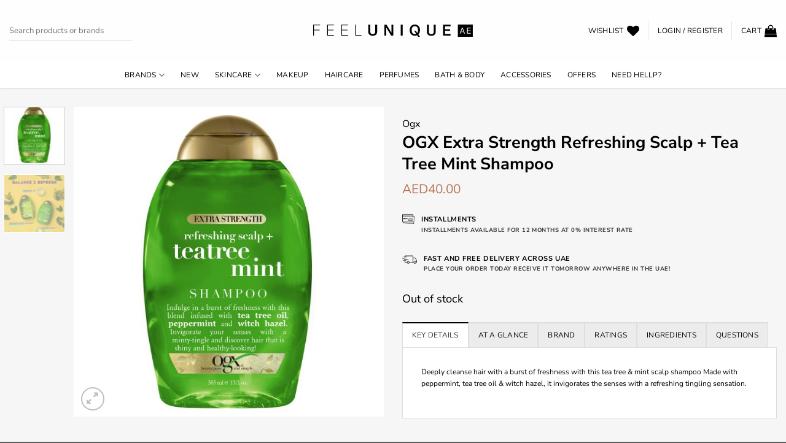

--- FILE ---
content_type: text/html; charset=UTF-8
request_url: https://www.feelunique.ae/p/ogx-extra-strength-refreshing-scalp-tea-tree-mint-shampoo/
body_size: 251231
content:
<!DOCTYPE html>
<html lang="en-US" prefix="og: https://ogp.me/ns#" class="loading-site no-js">
<head>
	<meta charset="UTF-8" />
	<link rel="profile" href="http://gmpg.org/xfn/11" />
	<link rel="pingback" href="https://www.feelunique.ae/xmlrpc.php" />

					<script>document.documentElement.className = document.documentElement.className + ' yes-js js_active js'</script>
			<script>(function(html){html.className = html.className.replace(/\bno-js\b/,'js')})(document.documentElement);</script>

<!-- Google Tag Manager for WordPress by gtm4wp.com -->
<script data-cfasync="false" data-pagespeed-no-defer>
	var gtm4wp_datalayer_name = "dataLayer";
	var dataLayer = dataLayer || [];
	const gtm4wp_use_sku_instead = 0;
	const gtm4wp_currency = 'AED';
	const gtm4wp_product_per_impression = 10;
	const gtm4wp_clear_ecommerce = false;
	const gtm4wp_datalayer_max_timeout = 2000;
</script>
<!-- End Google Tag Manager for WordPress by gtm4wp.com --><meta name="viewport" content="width=device-width, initial-scale=1" />
<!-- Search Engine Optimization by Rank Math - https://rankmath.com/ -->
<title>Shop OGX Extra Strength Refreshing Scalp + Tea Tree Mint Shampoo in UAE - Feelunique</title>
<meta name="description" content="Shop OGX Extra Strength Refreshing Scalp + Tea Tree Mint Shampoo at Feelunique. Order now with multiple payment and delivery options, including free shipping on qualified orders."/>
<meta name="robots" content="follow, index, max-snippet:-1, max-video-preview:-1, max-image-preview:large"/>
<link rel="canonical" href="https://www.feelunique.ae/p/ogx-extra-strength-refreshing-scalp-tea-tree-mint-shampoo/" />
<meta property="og:locale" content="en_US" />
<meta property="og:type" content="product" />
<meta property="og:title" content="Shop OGX Extra Strength Refreshing Scalp + Tea Tree Mint Shampoo in UAE - Feelunique" />
<meta property="og:description" content="Shop OGX Extra Strength Refreshing Scalp + Tea Tree Mint Shampoo at Feelunique. Order now with multiple payment and delivery options, including free shipping on qualified orders." />
<meta property="og:url" content="https://www.feelunique.ae/p/ogx-extra-strength-refreshing-scalp-tea-tree-mint-shampoo/" />
<meta property="og:site_name" content="Feelunique" />
<meta property="og:updated_time" content="2024-07-07T01:37:26+04:00" />
<meta property="og:image" content="https://www.feelunique.ae/wp-content/uploads/2023/05/71ZdAOm4MFL._-1-1024x1024.jpg" />
<meta property="og:image:secure_url" content="https://www.feelunique.ae/wp-content/uploads/2023/05/71ZdAOm4MFL._-1-1024x1024.jpg" />
<meta property="og:image:width" content="1020" />
<meta property="og:image:height" content="1020" />
<meta property="og:image:alt" content="OGX Extra Strength Refreshing Scalp + Tea Tree Mint Shampoo" />
<meta property="og:image:type" content="image/jpeg" />
<meta property="product:price:amount" content="40" />
<meta property="product:price:currency" content="AED" />
<meta name="twitter:card" content="summary_large_image" />
<meta name="twitter:title" content="Shop OGX Extra Strength Refreshing Scalp + Tea Tree Mint Shampoo in UAE - Feelunique" />
<meta name="twitter:description" content="Shop OGX Extra Strength Refreshing Scalp + Tea Tree Mint Shampoo at Feelunique. Order now with multiple payment and delivery options, including free shipping on qualified orders." />
<meta name="twitter:image" content="https://www.feelunique.ae/wp-content/uploads/2023/05/71ZdAOm4MFL._-1-1024x1024.jpg" />
<meta name="twitter:label1" content="Price" />
<meta name="twitter:data1" content="AED40.00" />
<meta name="twitter:label2" content="Availability" />
<meta name="twitter:data2" content="Out of stock" />
<script type="application/ld+json" class="rank-math-schema">{"@context":"https://schema.org","@graph":[{"@type":"Place","@id":"https://www.feelunique.ae/#place","address":{"@type":"PostalAddress","streetAddress":"Ajman, Block A","addressLocality":"Ajman","addressRegion":"Ajman","addressCountry":"UAE"}},{"@type":"Organization","@id":"https://www.feelunique.ae/#organization","name":"Feelunique","url":"https://www.feelunique.ae","address":{"@type":"PostalAddress","streetAddress":"Ajman, Block A","addressLocality":"Ajman","addressRegion":"Ajman","addressCountry":"UAE"},"logo":{"@type":"ImageObject","@id":"https://www.feelunique.ae/#logo","url":"https://www.feelunique.ae/wp-content/uploads/2021/10/feelunique-logo.png","contentUrl":"https://www.feelunique.ae/wp-content/uploads/2021/10/feelunique-logo.png","caption":"Feelunique","inLanguage":"en-US","width":"1264","height":"200"},"location":{"@id":"https://www.feelunique.ae/#place"}},{"@type":"WebSite","@id":"https://www.feelunique.ae/#website","url":"https://www.feelunique.ae","name":"Feelunique","alternateName":"FEELUNIQUE | Beauty &amp; Cosmetics | Makeup &amp; Haircare","publisher":{"@id":"https://www.feelunique.ae/#organization"},"inLanguage":"en-US"},{"@type":"ImageObject","@id":"https://www.feelunique.ae/wp-content/uploads/2023/05/71ZdAOm4MFL._-1.jpg","url":"https://www.feelunique.ae/wp-content/uploads/2023/05/71ZdAOm4MFL._-1.jpg","width":"2560","height":"2560","caption":"OGX Extra Strength Refreshing Scalp + Tea Tree Mint Shampoo","inLanguage":"en-US"},{"@type":"ItemPage","@id":"https://www.feelunique.ae/p/ogx-extra-strength-refreshing-scalp-tea-tree-mint-shampoo/#webpage","url":"https://www.feelunique.ae/p/ogx-extra-strength-refreshing-scalp-tea-tree-mint-shampoo/","name":"Shop OGX Extra Strength Refreshing Scalp + Tea Tree Mint Shampoo in UAE - Feelunique","datePublished":"2023-05-17T11:24:11+04:00","dateModified":"2024-07-07T01:37:26+04:00","isPartOf":{"@id":"https://www.feelunique.ae/#website"},"primaryImageOfPage":{"@id":"https://www.feelunique.ae/wp-content/uploads/2023/05/71ZdAOm4MFL._-1.jpg"},"inLanguage":"en-US"},{"@type":"Product","name":"Shop OGX Extra Strength Refreshing Scalp + Tea Tree Mint Shampoo in UAE - Feelunique","description":"Shop OGX Extra Strength Refreshing Scalp + Tea Tree Mint Shampoo at Feelunique. Order now with multiple payment and delivery options, including free shipping on qualified orders. Exclusive discounts!","sku":"B08XXKNW4H","category":"Health &amp; Beauty &gt; Hair Care &gt; shampoo","mainEntityOfPage":{"@id":"https://www.feelunique.ae/p/ogx-extra-strength-refreshing-scalp-tea-tree-mint-shampoo/#webpage"},"image":[{"@type":"ImageObject","url":"https://www.feelunique.ae/wp-content/uploads/2023/05/71ZdAOm4MFL._-1.jpg","height":"2560","width":"2560"},{"@type":"ImageObject","url":"https://www.feelunique.ae/wp-content/uploads/2023/05/81EOHsNQScL._.jpg","height":"2560","width":"2560"}],"offers":{"@type":"Offer","price":"40.00","priceCurrency":"AED","priceValidUntil":"2027-12-31","availability":"http://schema.org/OutOfStock","itemCondition":"NewCondition","url":"https://www.feelunique.ae/p/ogx-extra-strength-refreshing-scalp-tea-tree-mint-shampoo/","seller":{"@type":"Organization","@id":"https://www.feelunique.ae/","name":"Feelunique","url":"https://www.feelunique.ae","logo":"https://www.feelunique.ae/wp-content/uploads/2021/10/feelunique-logo.png"}},"@id":"https://www.feelunique.ae/p/ogx-extra-strength-refreshing-scalp-tea-tree-mint-shampoo/#richSnippet"}]}</script>
<!-- /Rank Math WordPress SEO plugin -->

<link rel='dns-prefetch' href='//assets.pinterest.com' />
<link rel='prefetch' href='https://www.feelunique.ae/wp-content/themes/flatsome/assets/js/flatsome.js?ver=e1ad26bd5672989785e1' />
<link rel='prefetch' href='https://www.feelunique.ae/wp-content/themes/flatsome/assets/js/chunk.slider.js?ver=3.19.14' />
<link rel='prefetch' href='https://www.feelunique.ae/wp-content/themes/flatsome/assets/js/chunk.popups.js?ver=3.19.14' />
<link rel='prefetch' href='https://www.feelunique.ae/wp-content/themes/flatsome/assets/js/chunk.tooltips.js?ver=3.19.14' />
<link rel='prefetch' href='https://www.feelunique.ae/wp-content/themes/flatsome/assets/js/woocommerce.js?ver=dd6035ce106022a74757' />
<link rel="alternate" type="application/rss+xml" title="Feelunique &raquo; Feed" href="https://www.feelunique.ae/feed/" />
<link rel="alternate" type="application/rss+xml" title="Feelunique &raquo; Comments Feed" href="https://www.feelunique.ae/comments/feed/" />
<link rel="alternate" type="application/rss+xml" title="Feelunique &raquo; OGX Extra Strength Refreshing Scalp + Tea Tree Mint Shampoo Comments Feed" href="https://www.feelunique.ae/p/ogx-extra-strength-refreshing-scalp-tea-tree-mint-shampoo/feed/" />
<link rel="alternate" title="oEmbed (JSON)" type="application/json+oembed" href="https://www.feelunique.ae/wp-json/oembed/1.0/embed?url=https%3A%2F%2Fwww.feelunique.ae%2Fp%2Fogx-extra-strength-refreshing-scalp-tea-tree-mint-shampoo%2F" />
<link rel="alternate" title="oEmbed (XML)" type="text/xml+oembed" href="https://www.feelunique.ae/wp-json/oembed/1.0/embed?url=https%3A%2F%2Fwww.feelunique.ae%2Fp%2Fogx-extra-strength-refreshing-scalp-tea-tree-mint-shampoo%2F&#038;format=xml" />
<style id='wp-img-auto-sizes-contain-inline-css' type='text/css'>
img:is([sizes=auto i],[sizes^="auto," i]){contain-intrinsic-size:3000px 1500px}
/*# sourceURL=wp-img-auto-sizes-contain-inline-css */
</style>
<style id='wp-emoji-styles-inline-css' type='text/css'>

	img.wp-smiley, img.emoji {
		display: inline !important;
		border: none !important;
		box-shadow: none !important;
		height: 1em !important;
		width: 1em !important;
		margin: 0 0.07em !important;
		vertical-align: -0.1em !important;
		background: none !important;
		padding: 0 !important;
	}
/*# sourceURL=wp-emoji-styles-inline-css */
</style>
<style id='wp-block-library-inline-css' type='text/css'>
:root{--wp-block-synced-color:#7a00df;--wp-block-synced-color--rgb:122,0,223;--wp-bound-block-color:var(--wp-block-synced-color);--wp-editor-canvas-background:#ddd;--wp-admin-theme-color:#007cba;--wp-admin-theme-color--rgb:0,124,186;--wp-admin-theme-color-darker-10:#006ba1;--wp-admin-theme-color-darker-10--rgb:0,107,160.5;--wp-admin-theme-color-darker-20:#005a87;--wp-admin-theme-color-darker-20--rgb:0,90,135;--wp-admin-border-width-focus:2px}@media (min-resolution:192dpi){:root{--wp-admin-border-width-focus:1.5px}}.wp-element-button{cursor:pointer}:root .has-very-light-gray-background-color{background-color:#eee}:root .has-very-dark-gray-background-color{background-color:#313131}:root .has-very-light-gray-color{color:#eee}:root .has-very-dark-gray-color{color:#313131}:root .has-vivid-green-cyan-to-vivid-cyan-blue-gradient-background{background:linear-gradient(135deg,#00d084,#0693e3)}:root .has-purple-crush-gradient-background{background:linear-gradient(135deg,#34e2e4,#4721fb 50%,#ab1dfe)}:root .has-hazy-dawn-gradient-background{background:linear-gradient(135deg,#faaca8,#dad0ec)}:root .has-subdued-olive-gradient-background{background:linear-gradient(135deg,#fafae1,#67a671)}:root .has-atomic-cream-gradient-background{background:linear-gradient(135deg,#fdd79a,#004a59)}:root .has-nightshade-gradient-background{background:linear-gradient(135deg,#330968,#31cdcf)}:root .has-midnight-gradient-background{background:linear-gradient(135deg,#020381,#2874fc)}:root{--wp--preset--font-size--normal:16px;--wp--preset--font-size--huge:42px}.has-regular-font-size{font-size:1em}.has-larger-font-size{font-size:2.625em}.has-normal-font-size{font-size:var(--wp--preset--font-size--normal)}.has-huge-font-size{font-size:var(--wp--preset--font-size--huge)}.has-text-align-center{text-align:center}.has-text-align-left{text-align:left}.has-text-align-right{text-align:right}.has-fit-text{white-space:nowrap!important}#end-resizable-editor-section{display:none}.aligncenter{clear:both}.items-justified-left{justify-content:flex-start}.items-justified-center{justify-content:center}.items-justified-right{justify-content:flex-end}.items-justified-space-between{justify-content:space-between}.screen-reader-text{border:0;clip-path:inset(50%);height:1px;margin:-1px;overflow:hidden;padding:0;position:absolute;width:1px;word-wrap:normal!important}.screen-reader-text:focus{background-color:#ddd;clip-path:none;color:#444;display:block;font-size:1em;height:auto;left:5px;line-height:normal;padding:15px 23px 14px;text-decoration:none;top:5px;width:auto;z-index:100000}html :where(.has-border-color){border-style:solid}html :where([style*=border-top-color]){border-top-style:solid}html :where([style*=border-right-color]){border-right-style:solid}html :where([style*=border-bottom-color]){border-bottom-style:solid}html :where([style*=border-left-color]){border-left-style:solid}html :where([style*=border-width]){border-style:solid}html :where([style*=border-top-width]){border-top-style:solid}html :where([style*=border-right-width]){border-right-style:solid}html :where([style*=border-bottom-width]){border-bottom-style:solid}html :where([style*=border-left-width]){border-left-style:solid}html :where(img[class*=wp-image-]){height:auto;max-width:100%}:where(figure){margin:0 0 1em}html :where(.is-position-sticky){--wp-admin--admin-bar--position-offset:var(--wp-admin--admin-bar--height,0px)}@media screen and (max-width:600px){html :where(.is-position-sticky){--wp-admin--admin-bar--position-offset:0px}}

/*# sourceURL=wp-block-library-inline-css */
</style><link rel='stylesheet' id='wc-blocks-style-css' href='https://www.feelunique.ae/wp-content/plugins/woocommerce/assets/client/blocks/wc-blocks.css?ver=wc-10.4.3' type='text/css' media='all' />
<link rel='stylesheet' id='jquery-selectBox-css' href='https://www.feelunique.ae/wp-content/plugins/yith-woocommerce-wishlist/assets/css/jquery.selectBox.css?ver=1.2.0' type='text/css' media='all' />
<link rel='stylesheet' id='woocommerce_prettyPhoto_css-css' href='//www.feelunique.ae/wp-content/plugins/woocommerce/assets/css/prettyPhoto.css?ver=3.1.6' type='text/css' media='all' />
<link rel='stylesheet' id='yith-wcwl-main-css' href='https://www.feelunique.ae/wp-content/plugins/yith-woocommerce-wishlist/assets/css/style.css?ver=4.12.0' type='text/css' media='all' />
<style id='yith-wcwl-main-inline-css' type='text/css'>
 :root { --color-add-to-wishlist-background: #333333; --color-add-to-wishlist-text: #FFFFFF; --color-add-to-wishlist-border: #333333; --color-add-to-wishlist-background-hover: #333333; --color-add-to-wishlist-text-hover: #FFFFFF; --color-add-to-wishlist-border-hover: #333333; --rounded-corners-radius: 16px; --add-to-cart-rounded-corners-radius: 16px; --color-headers-background: #F4F4F4; --feedback-duration: 3s } 
 :root { --color-add-to-wishlist-background: #333333; --color-add-to-wishlist-text: #FFFFFF; --color-add-to-wishlist-border: #333333; --color-add-to-wishlist-background-hover: #333333; --color-add-to-wishlist-text-hover: #FFFFFF; --color-add-to-wishlist-border-hover: #333333; --rounded-corners-radius: 16px; --add-to-cart-rounded-corners-radius: 16px; --color-headers-background: #F4F4F4; --feedback-duration: 3s } 
 :root { --color-add-to-wishlist-background: #333333; --color-add-to-wishlist-text: #FFFFFF; --color-add-to-wishlist-border: #333333; --color-add-to-wishlist-background-hover: #333333; --color-add-to-wishlist-text-hover: #FFFFFF; --color-add-to-wishlist-border-hover: #333333; --rounded-corners-radius: 16px; --add-to-cart-rounded-corners-radius: 16px; --color-headers-background: #F4F4F4; --feedback-duration: 3s } 
 :root { --color-add-to-wishlist-background: #333333; --color-add-to-wishlist-text: #FFFFFF; --color-add-to-wishlist-border: #333333; --color-add-to-wishlist-background-hover: #333333; --color-add-to-wishlist-text-hover: #FFFFFF; --color-add-to-wishlist-border-hover: #333333; --rounded-corners-radius: 16px; --add-to-cart-rounded-corners-radius: 16px; --color-headers-background: #F4F4F4; --feedback-duration: 3s } 
 :root { --color-add-to-wishlist-background: #333333; --color-add-to-wishlist-text: #FFFFFF; --color-add-to-wishlist-border: #333333; --color-add-to-wishlist-background-hover: #333333; --color-add-to-wishlist-text-hover: #FFFFFF; --color-add-to-wishlist-border-hover: #333333; --rounded-corners-radius: 16px; --add-to-cart-rounded-corners-radius: 16px; --color-headers-background: #F4F4F4; --feedback-duration: 3s } 
 :root { --color-add-to-wishlist-background: #333333; --color-add-to-wishlist-text: #FFFFFF; --color-add-to-wishlist-border: #333333; --color-add-to-wishlist-background-hover: #333333; --color-add-to-wishlist-text-hover: #FFFFFF; --color-add-to-wishlist-border-hover: #333333; --rounded-corners-radius: 16px; --add-to-cart-rounded-corners-radius: 16px; --color-headers-background: #F4F4F4; --feedback-duration: 3s } 
 :root { --color-add-to-wishlist-background: #333333; --color-add-to-wishlist-text: #FFFFFF; --color-add-to-wishlist-border: #333333; --color-add-to-wishlist-background-hover: #333333; --color-add-to-wishlist-text-hover: #FFFFFF; --color-add-to-wishlist-border-hover: #333333; --rounded-corners-radius: 16px; --add-to-cart-rounded-corners-radius: 16px; --color-headers-background: #F4F4F4; --feedback-duration: 3s } 
 :root { --color-add-to-wishlist-background: #333333; --color-add-to-wishlist-text: #FFFFFF; --color-add-to-wishlist-border: #333333; --color-add-to-wishlist-background-hover: #333333; --color-add-to-wishlist-text-hover: #FFFFFF; --color-add-to-wishlist-border-hover: #333333; --rounded-corners-radius: 16px; --add-to-cart-rounded-corners-radius: 16px; --color-headers-background: #F4F4F4; --feedback-duration: 3s } 
 :root { --color-add-to-wishlist-background: #333333; --color-add-to-wishlist-text: #FFFFFF; --color-add-to-wishlist-border: #333333; --color-add-to-wishlist-background-hover: #333333; --color-add-to-wishlist-text-hover: #FFFFFF; --color-add-to-wishlist-border-hover: #333333; --rounded-corners-radius: 16px; --add-to-cart-rounded-corners-radius: 16px; --color-headers-background: #F4F4F4; --feedback-duration: 3s } 
/*# sourceURL=yith-wcwl-main-inline-css */
</style>
<style id='global-styles-inline-css' type='text/css'>
:root{--wp--preset--aspect-ratio--square: 1;--wp--preset--aspect-ratio--4-3: 4/3;--wp--preset--aspect-ratio--3-4: 3/4;--wp--preset--aspect-ratio--3-2: 3/2;--wp--preset--aspect-ratio--2-3: 2/3;--wp--preset--aspect-ratio--16-9: 16/9;--wp--preset--aspect-ratio--9-16: 9/16;--wp--preset--color--black: #000000;--wp--preset--color--cyan-bluish-gray: #abb8c3;--wp--preset--color--white: #ffffff;--wp--preset--color--pale-pink: #f78da7;--wp--preset--color--vivid-red: #cf2e2e;--wp--preset--color--luminous-vivid-orange: #ff6900;--wp--preset--color--luminous-vivid-amber: #fcb900;--wp--preset--color--light-green-cyan: #7bdcb5;--wp--preset--color--vivid-green-cyan: #00d084;--wp--preset--color--pale-cyan-blue: #8ed1fc;--wp--preset--color--vivid-cyan-blue: #0693e3;--wp--preset--color--vivid-purple: #9b51e0;--wp--preset--color--primary: #000000;--wp--preset--color--secondary: #b87253;--wp--preset--color--success: #93cf57;--wp--preset--color--alert: #d84f4f;--wp--preset--gradient--vivid-cyan-blue-to-vivid-purple: linear-gradient(135deg,rgb(6,147,227) 0%,rgb(155,81,224) 100%);--wp--preset--gradient--light-green-cyan-to-vivid-green-cyan: linear-gradient(135deg,rgb(122,220,180) 0%,rgb(0,208,130) 100%);--wp--preset--gradient--luminous-vivid-amber-to-luminous-vivid-orange: linear-gradient(135deg,rgb(252,185,0) 0%,rgb(255,105,0) 100%);--wp--preset--gradient--luminous-vivid-orange-to-vivid-red: linear-gradient(135deg,rgb(255,105,0) 0%,rgb(207,46,46) 100%);--wp--preset--gradient--very-light-gray-to-cyan-bluish-gray: linear-gradient(135deg,rgb(238,238,238) 0%,rgb(169,184,195) 100%);--wp--preset--gradient--cool-to-warm-spectrum: linear-gradient(135deg,rgb(74,234,220) 0%,rgb(151,120,209) 20%,rgb(207,42,186) 40%,rgb(238,44,130) 60%,rgb(251,105,98) 80%,rgb(254,248,76) 100%);--wp--preset--gradient--blush-light-purple: linear-gradient(135deg,rgb(255,206,236) 0%,rgb(152,150,240) 100%);--wp--preset--gradient--blush-bordeaux: linear-gradient(135deg,rgb(254,205,165) 0%,rgb(254,45,45) 50%,rgb(107,0,62) 100%);--wp--preset--gradient--luminous-dusk: linear-gradient(135deg,rgb(255,203,112) 0%,rgb(199,81,192) 50%,rgb(65,88,208) 100%);--wp--preset--gradient--pale-ocean: linear-gradient(135deg,rgb(255,245,203) 0%,rgb(182,227,212) 50%,rgb(51,167,181) 100%);--wp--preset--gradient--electric-grass: linear-gradient(135deg,rgb(202,248,128) 0%,rgb(113,206,126) 100%);--wp--preset--gradient--midnight: linear-gradient(135deg,rgb(2,3,129) 0%,rgb(40,116,252) 100%);--wp--preset--font-size--small: 13px;--wp--preset--font-size--medium: 20px;--wp--preset--font-size--large: 36px;--wp--preset--font-size--x-large: 42px;--wp--preset--spacing--20: 0.44rem;--wp--preset--spacing--30: 0.67rem;--wp--preset--spacing--40: 1rem;--wp--preset--spacing--50: 1.5rem;--wp--preset--spacing--60: 2.25rem;--wp--preset--spacing--70: 3.38rem;--wp--preset--spacing--80: 5.06rem;--wp--preset--shadow--natural: 6px 6px 9px rgba(0, 0, 0, 0.2);--wp--preset--shadow--deep: 12px 12px 50px rgba(0, 0, 0, 0.4);--wp--preset--shadow--sharp: 6px 6px 0px rgba(0, 0, 0, 0.2);--wp--preset--shadow--outlined: 6px 6px 0px -3px rgb(255, 255, 255), 6px 6px rgb(0, 0, 0);--wp--preset--shadow--crisp: 6px 6px 0px rgb(0, 0, 0);}:where(body) { margin: 0; }.wp-site-blocks > .alignleft { float: left; margin-right: 2em; }.wp-site-blocks > .alignright { float: right; margin-left: 2em; }.wp-site-blocks > .aligncenter { justify-content: center; margin-left: auto; margin-right: auto; }:where(.is-layout-flex){gap: 0.5em;}:where(.is-layout-grid){gap: 0.5em;}.is-layout-flow > .alignleft{float: left;margin-inline-start: 0;margin-inline-end: 2em;}.is-layout-flow > .alignright{float: right;margin-inline-start: 2em;margin-inline-end: 0;}.is-layout-flow > .aligncenter{margin-left: auto !important;margin-right: auto !important;}.is-layout-constrained > .alignleft{float: left;margin-inline-start: 0;margin-inline-end: 2em;}.is-layout-constrained > .alignright{float: right;margin-inline-start: 2em;margin-inline-end: 0;}.is-layout-constrained > .aligncenter{margin-left: auto !important;margin-right: auto !important;}.is-layout-constrained > :where(:not(.alignleft):not(.alignright):not(.alignfull)){margin-left: auto !important;margin-right: auto !important;}body .is-layout-flex{display: flex;}.is-layout-flex{flex-wrap: wrap;align-items: center;}.is-layout-flex > :is(*, div){margin: 0;}body .is-layout-grid{display: grid;}.is-layout-grid > :is(*, div){margin: 0;}body{padding-top: 0px;padding-right: 0px;padding-bottom: 0px;padding-left: 0px;}a:where(:not(.wp-element-button)){text-decoration: none;}:root :where(.wp-element-button, .wp-block-button__link){background-color: #32373c;border-width: 0;color: #fff;font-family: inherit;font-size: inherit;font-style: inherit;font-weight: inherit;letter-spacing: inherit;line-height: inherit;padding-top: calc(0.667em + 2px);padding-right: calc(1.333em + 2px);padding-bottom: calc(0.667em + 2px);padding-left: calc(1.333em + 2px);text-decoration: none;text-transform: inherit;}.has-black-color{color: var(--wp--preset--color--black) !important;}.has-cyan-bluish-gray-color{color: var(--wp--preset--color--cyan-bluish-gray) !important;}.has-white-color{color: var(--wp--preset--color--white) !important;}.has-pale-pink-color{color: var(--wp--preset--color--pale-pink) !important;}.has-vivid-red-color{color: var(--wp--preset--color--vivid-red) !important;}.has-luminous-vivid-orange-color{color: var(--wp--preset--color--luminous-vivid-orange) !important;}.has-luminous-vivid-amber-color{color: var(--wp--preset--color--luminous-vivid-amber) !important;}.has-light-green-cyan-color{color: var(--wp--preset--color--light-green-cyan) !important;}.has-vivid-green-cyan-color{color: var(--wp--preset--color--vivid-green-cyan) !important;}.has-pale-cyan-blue-color{color: var(--wp--preset--color--pale-cyan-blue) !important;}.has-vivid-cyan-blue-color{color: var(--wp--preset--color--vivid-cyan-blue) !important;}.has-vivid-purple-color{color: var(--wp--preset--color--vivid-purple) !important;}.has-primary-color{color: var(--wp--preset--color--primary) !important;}.has-secondary-color{color: var(--wp--preset--color--secondary) !important;}.has-success-color{color: var(--wp--preset--color--success) !important;}.has-alert-color{color: var(--wp--preset--color--alert) !important;}.has-black-background-color{background-color: var(--wp--preset--color--black) !important;}.has-cyan-bluish-gray-background-color{background-color: var(--wp--preset--color--cyan-bluish-gray) !important;}.has-white-background-color{background-color: var(--wp--preset--color--white) !important;}.has-pale-pink-background-color{background-color: var(--wp--preset--color--pale-pink) !important;}.has-vivid-red-background-color{background-color: var(--wp--preset--color--vivid-red) !important;}.has-luminous-vivid-orange-background-color{background-color: var(--wp--preset--color--luminous-vivid-orange) !important;}.has-luminous-vivid-amber-background-color{background-color: var(--wp--preset--color--luminous-vivid-amber) !important;}.has-light-green-cyan-background-color{background-color: var(--wp--preset--color--light-green-cyan) !important;}.has-vivid-green-cyan-background-color{background-color: var(--wp--preset--color--vivid-green-cyan) !important;}.has-pale-cyan-blue-background-color{background-color: var(--wp--preset--color--pale-cyan-blue) !important;}.has-vivid-cyan-blue-background-color{background-color: var(--wp--preset--color--vivid-cyan-blue) !important;}.has-vivid-purple-background-color{background-color: var(--wp--preset--color--vivid-purple) !important;}.has-primary-background-color{background-color: var(--wp--preset--color--primary) !important;}.has-secondary-background-color{background-color: var(--wp--preset--color--secondary) !important;}.has-success-background-color{background-color: var(--wp--preset--color--success) !important;}.has-alert-background-color{background-color: var(--wp--preset--color--alert) !important;}.has-black-border-color{border-color: var(--wp--preset--color--black) !important;}.has-cyan-bluish-gray-border-color{border-color: var(--wp--preset--color--cyan-bluish-gray) !important;}.has-white-border-color{border-color: var(--wp--preset--color--white) !important;}.has-pale-pink-border-color{border-color: var(--wp--preset--color--pale-pink) !important;}.has-vivid-red-border-color{border-color: var(--wp--preset--color--vivid-red) !important;}.has-luminous-vivid-orange-border-color{border-color: var(--wp--preset--color--luminous-vivid-orange) !important;}.has-luminous-vivid-amber-border-color{border-color: var(--wp--preset--color--luminous-vivid-amber) !important;}.has-light-green-cyan-border-color{border-color: var(--wp--preset--color--light-green-cyan) !important;}.has-vivid-green-cyan-border-color{border-color: var(--wp--preset--color--vivid-green-cyan) !important;}.has-pale-cyan-blue-border-color{border-color: var(--wp--preset--color--pale-cyan-blue) !important;}.has-vivid-cyan-blue-border-color{border-color: var(--wp--preset--color--vivid-cyan-blue) !important;}.has-vivid-purple-border-color{border-color: var(--wp--preset--color--vivid-purple) !important;}.has-primary-border-color{border-color: var(--wp--preset--color--primary) !important;}.has-secondary-border-color{border-color: var(--wp--preset--color--secondary) !important;}.has-success-border-color{border-color: var(--wp--preset--color--success) !important;}.has-alert-border-color{border-color: var(--wp--preset--color--alert) !important;}.has-vivid-cyan-blue-to-vivid-purple-gradient-background{background: var(--wp--preset--gradient--vivid-cyan-blue-to-vivid-purple) !important;}.has-light-green-cyan-to-vivid-green-cyan-gradient-background{background: var(--wp--preset--gradient--light-green-cyan-to-vivid-green-cyan) !important;}.has-luminous-vivid-amber-to-luminous-vivid-orange-gradient-background{background: var(--wp--preset--gradient--luminous-vivid-amber-to-luminous-vivid-orange) !important;}.has-luminous-vivid-orange-to-vivid-red-gradient-background{background: var(--wp--preset--gradient--luminous-vivid-orange-to-vivid-red) !important;}.has-very-light-gray-to-cyan-bluish-gray-gradient-background{background: var(--wp--preset--gradient--very-light-gray-to-cyan-bluish-gray) !important;}.has-cool-to-warm-spectrum-gradient-background{background: var(--wp--preset--gradient--cool-to-warm-spectrum) !important;}.has-blush-light-purple-gradient-background{background: var(--wp--preset--gradient--blush-light-purple) !important;}.has-blush-bordeaux-gradient-background{background: var(--wp--preset--gradient--blush-bordeaux) !important;}.has-luminous-dusk-gradient-background{background: var(--wp--preset--gradient--luminous-dusk) !important;}.has-pale-ocean-gradient-background{background: var(--wp--preset--gradient--pale-ocean) !important;}.has-electric-grass-gradient-background{background: var(--wp--preset--gradient--electric-grass) !important;}.has-midnight-gradient-background{background: var(--wp--preset--gradient--midnight) !important;}.has-small-font-size{font-size: var(--wp--preset--font-size--small) !important;}.has-medium-font-size{font-size: var(--wp--preset--font-size--medium) !important;}.has-large-font-size{font-size: var(--wp--preset--font-size--large) !important;}.has-x-large-font-size{font-size: var(--wp--preset--font-size--x-large) !important;}
/*# sourceURL=global-styles-inline-css */
</style>

<link rel='stylesheet' id='contact-form-7-css' href='https://www.feelunique.ae/wp-content/plugins/contact-form-7/includes/css/styles.css?ver=6.1.4' type='text/css' media='all' />
<link rel='stylesheet' id='photoswipe-css' href='https://www.feelunique.ae/wp-content/plugins/woocommerce/assets/css/photoswipe/photoswipe.min.css?ver=10.4.3' type='text/css' media='all' />
<link rel='stylesheet' id='photoswipe-default-skin-css' href='https://www.feelunique.ae/wp-content/plugins/woocommerce/assets/css/photoswipe/default-skin/default-skin.min.css?ver=10.4.3' type='text/css' media='all' />
<style id='woocommerce-inline-inline-css' type='text/css'>
.woocommerce form .form-row .required { visibility: visible; }
/*# sourceURL=woocommerce-inline-inline-css */
</style>
<link rel='stylesheet' id='pinterest-for-woocommerce-pins-css' href='//www.feelunique.ae/wp-content/plugins/pinterest-for-woocommerce/assets/css/frontend/pinterest-for-woocommerce-pins.min.css?ver=1.4.24' type='text/css' media='all' />
<link rel='stylesheet' id='ywqa-frontend-css' href='https://www.feelunique.ae/wp-content/plugins/yith-woocommerce-questions-and-answers/assets/css/ywqa-frontend.css?ver=1' type='text/css' media='all' />
<link rel='stylesheet' id='WCPAY_EXPRESS_CHECKOUT_ECE-css' href='https://www.feelunique.ae/wp-content/plugins/woocommerce-payments/dist/express-checkout.css?ver=10.4.0' type='text/css' media='all' />
<link rel='stylesheet' id='flatsome-woocommerce-wishlist-css' href='https://www.feelunique.ae/wp-content/themes/flatsome/inc/integrations/wc-yith-wishlist/wishlist.css?ver=3.19.14' type='text/css' media='all' />
<link rel='stylesheet' id='pwb-styles-frontend-css' href='https://www.feelunique.ae/wp-content/plugins/perfect-woocommerce-brands/build/frontend/css/style.css?ver=3.6.8' type='text/css' media='all' />
<link rel='stylesheet' id='wc_stripe_express_checkout_style-css' href='https://www.feelunique.ae/wp-content/plugins/woocommerce-gateway-stripe/build/express-checkout.css?ver=f49792bd42ded7e3e1cb' type='text/css' media='all' />
<link rel='stylesheet' id='flatsome-main-css' href='https://www.feelunique.ae/wp-content/themes/flatsome/assets/css/flatsome.css?ver=3.19.14' type='text/css' media='all' />
<style id='flatsome-main-inline-css' type='text/css'>
@font-face {
				font-family: "fl-icons";
				font-display: block;
				src: url(https://www.feelunique.ae/wp-content/themes/flatsome/assets/css/icons/fl-icons.eot?v=3.19.14);
				src:
					url(https://www.feelunique.ae/wp-content/themes/flatsome/assets/css/icons/fl-icons.eot#iefix?v=3.19.14) format("embedded-opentype"),
					url(https://www.feelunique.ae/wp-content/themes/flatsome/assets/css/icons/fl-icons.woff2?v=3.19.14) format("woff2"),
					url(https://www.feelunique.ae/wp-content/themes/flatsome/assets/css/icons/fl-icons.ttf?v=3.19.14) format("truetype"),
					url(https://www.feelunique.ae/wp-content/themes/flatsome/assets/css/icons/fl-icons.woff?v=3.19.14) format("woff"),
					url(https://www.feelunique.ae/wp-content/themes/flatsome/assets/css/icons/fl-icons.svg?v=3.19.14#fl-icons) format("svg");
			}
/*# sourceURL=flatsome-main-inline-css */
</style>
<link rel='stylesheet' id='flatsome-shop-css' href='https://www.feelunique.ae/wp-content/themes/flatsome/assets/css/flatsome-shop.css?ver=3.19.14' type='text/css' media='all' />
<link rel='stylesheet' id='flatsome-style-css' href='https://www.feelunique.ae/wp-content/themes/flatsome-child/style.css?ver=3.0' type='text/css' media='all' />
<script type="text/javascript">
            window._nslDOMReady = (function () {
                const executedCallbacks = new Set();
            
                return function (callback) {
                    /**
                    * Third parties might dispatch DOMContentLoaded events, so we need to ensure that we only run our callback once!
                    */
                    if (executedCallbacks.has(callback)) return;
            
                    const wrappedCallback = function () {
                        if (executedCallbacks.has(callback)) return;
                        executedCallbacks.add(callback);
                        callback();
                    };
            
                    if (document.readyState === "complete" || document.readyState === "interactive") {
                        wrappedCallback();
                    } else {
                        document.addEventListener("DOMContentLoaded", wrappedCallback);
                    }
                };
            })();
        </script><script type="text/javascript" src="https://www.feelunique.ae/wp-includes/js/jquery/jquery.min.js?ver=3.7.1" id="jquery-core-js"></script>
<script type="text/javascript" src="https://www.feelunique.ae/wp-includes/js/jquery/jquery-migrate.min.js?ver=3.4.1" id="jquery-migrate-js"></script>
<script type="text/javascript" src="https://www.feelunique.ae/wp-content/plugins/woocommerce/assets/js/jquery-blockui/jquery.blockUI.min.js?ver=2.7.0-wc.10.4.3" id="wc-jquery-blockui-js" data-wp-strategy="defer"></script>
<script type="text/javascript" id="wc-add-to-cart-js-extra">
/* <![CDATA[ */
var wc_add_to_cart_params = {"ajax_url":"/wp-admin/admin-ajax.php","wc_ajax_url":"/?wc-ajax=%%endpoint%%","i18n_view_cart":"View cart","cart_url":"https://www.feelunique.ae/cart/","is_cart":"","cart_redirect_after_add":"no"};
//# sourceURL=wc-add-to-cart-js-extra
/* ]]> */
</script>
<script type="text/javascript" src="https://www.feelunique.ae/wp-content/plugins/woocommerce/assets/js/frontend/add-to-cart.min.js?ver=10.4.3" id="wc-add-to-cart-js" defer="defer" data-wp-strategy="defer"></script>
<script type="text/javascript" src="https://www.feelunique.ae/wp-content/plugins/woocommerce/assets/js/photoswipe/photoswipe.min.js?ver=4.1.1-wc.10.4.3" id="wc-photoswipe-js" defer="defer" data-wp-strategy="defer"></script>
<script type="text/javascript" src="https://www.feelunique.ae/wp-content/plugins/woocommerce/assets/js/photoswipe/photoswipe-ui-default.min.js?ver=4.1.1-wc.10.4.3" id="wc-photoswipe-ui-default-js" defer="defer" data-wp-strategy="defer"></script>
<script type="text/javascript" id="wc-single-product-js-extra">
/* <![CDATA[ */
var wc_single_product_params = {"i18n_required_rating_text":"Please select a rating","i18n_rating_options":["1 of 5 stars","2 of 5 stars","3 of 5 stars","4 of 5 stars","5 of 5 stars"],"i18n_product_gallery_trigger_text":"View full-screen image gallery","review_rating_required":"yes","flexslider":{"rtl":false,"animation":"slide","smoothHeight":true,"directionNav":false,"controlNav":"thumbnails","slideshow":false,"animationSpeed":500,"animationLoop":false,"allowOneSlide":false},"zoom_enabled":"","zoom_options":[],"photoswipe_enabled":"1","photoswipe_options":{"shareEl":false,"closeOnScroll":false,"history":false,"hideAnimationDuration":0,"showAnimationDuration":0},"flexslider_enabled":""};
//# sourceURL=wc-single-product-js-extra
/* ]]> */
</script>
<script type="text/javascript" src="https://www.feelunique.ae/wp-content/plugins/woocommerce/assets/js/frontend/single-product.min.js?ver=10.4.3" id="wc-single-product-js" defer="defer" data-wp-strategy="defer"></script>
<script type="text/javascript" src="https://www.feelunique.ae/wp-content/plugins/woocommerce/assets/js/js-cookie/js.cookie.min.js?ver=2.1.4-wc.10.4.3" id="wc-js-cookie-js" data-wp-strategy="defer"></script>
<script type="text/javascript" id="WCPAY_ASSETS-js-extra">
/* <![CDATA[ */
var wcpayAssets = {"url":"https://www.feelunique.ae/wp-content/plugins/woocommerce-payments/dist/"};
//# sourceURL=WCPAY_ASSETS-js-extra
/* ]]> */
</script>
<script type="text/javascript" id="ywqa-frontend-js-extra">
/* <![CDATA[ */
var ywqa_frontend = {"reply_to_question":null};
//# sourceURL=ywqa-frontend-js-extra
/* ]]> */
</script>
<script type="text/javascript" src="https://www.feelunique.ae/wp-content/plugins/yith-woocommerce-questions-and-answers/assets/js/ywqa-frontend.js?ver=1" id="ywqa-frontend-js"></script>
<link rel="https://api.w.org/" href="https://www.feelunique.ae/wp-json/" /><link rel="alternate" title="JSON" type="application/json" href="https://www.feelunique.ae/wp-json/wp/v2/product/21410" /><link rel="EditURI" type="application/rsd+xml" title="RSD" href="https://www.feelunique.ae/xmlrpc.php?rsd" />
<meta name="generator" content="WordPress 6.9" />
<link rel='shortlink' href='https://www.feelunique.ae/?p=21410' />
<!-- Google Tag Manager -->
<script>(function(w,d,s,l,i){w[l]=w[l]||[];w[l].push({'gtm.start':
new Date().getTime(),event:'gtm.js'});var f=d.getElementsByTagName(s)[0],
j=d.createElement(s),dl=l!='dataLayer'?'&l='+l:'';j.async=true;j.src=
'https://www.googletagmanager.com/gtm.js?id='+i+dl;f.parentNode.insertBefore(j,f);
})(window,document,'script','dataLayer','GTM-5PZWTLH');</script>
<!-- End Google Tag Manager -->
<!-- Google tag (gtag.js) -->
<script async src="https://www.googletagmanager.com/gtag/js?id=G-N21HESZQL8"></script>
<script>
  window.dataLayer = window.dataLayer || [];
  function gtag(){dataLayer.push(arguments);}
  gtag('js', new Date());

  gtag('config', 'G-N21HESZQL8');
</script>
<meta name="google-site-verification" content="_bfVZP9IYvAV1Hjyv7jM-1_Fsgg4P-FD-9Eag3kfVc8" />
<!-- Google Tag Manager for WordPress by gtm4wp.com -->
<!-- GTM Container placement set to automatic -->
<script data-cfasync="false" data-pagespeed-no-defer>
	var dataLayer_content = {"pagePostType":"product","pagePostType2":"single-product","pagePostAuthor":"Admin","productRatingCounts":[],"productAverageRating":0,"productReviewCount":0,"productType":"simple","productIsVariable":0};
	dataLayer.push( dataLayer_content );
</script>
<script data-cfasync="false" data-pagespeed-no-defer>
(function(w,d,s,l,i){w[l]=w[l]||[];w[l].push({'gtm.start':
new Date().getTime(),event:'gtm.js'});var f=d.getElementsByTagName(s)[0],
j=d.createElement(s),dl=l!='dataLayer'?'&l='+l:'';j.async=true;j.src=
'//www.googletagmanager.com/gtm.js?id='+i+dl;f.parentNode.insertBefore(j,f);
})(window,document,'script','dataLayer','GTM-5PZWTLH');
</script>
<!-- End Google Tag Manager for WordPress by gtm4wp.com --><meta property="og:url" content="https://www.feelunique.ae/p/ogx-extra-strength-refreshing-scalp-tea-tree-mint-shampoo/" /><meta property="og:site_name" content="Feelunique" /><meta property="og:type" content="og:product" /><meta property="og:title" content="OGX Extra Strength Refreshing Scalp + Tea Tree Mint Shampoo" /><meta property="og:image" content="https://www.feelunique.ae/wp-content/uploads/2023/05/71ZdAOm4MFL._-1-1024x1024.jpg" /><meta property="product:price:currency" content="AED" /><meta property="product:price:amount" content="40" /><meta property="og:description" content="Shop OGX Extra Strength Refreshing Scalp + Tea Tree Mint Shampoo at Feelunique. Order now with multiple payment and delivery options, including free shipping on qualified orders." /><meta property="og:availability" content="out of stock" />	<noscript><style>.woocommerce-product-gallery{ opacity: 1 !important; }</style></noscript>
	<link rel="icon" href="https://www.feelunique.ae/wp-content/uploads/2021/10/cropped-favicon-400x400-1-32x32.jpg" sizes="32x32" />
<link rel="icon" href="https://www.feelunique.ae/wp-content/uploads/2021/10/cropped-favicon-400x400-1-192x192.jpg" sizes="192x192" />
<link rel="apple-touch-icon" href="https://www.feelunique.ae/wp-content/uploads/2021/10/cropped-favicon-400x400-1-180x180.jpg" />
<meta name="msapplication-TileImage" content="https://www.feelunique.ae/wp-content/uploads/2021/10/cropped-favicon-400x400-1-270x270.jpg" />
<style id="custom-css" type="text/css">:root {--primary-color: #000000;--fs-color-primary: #000000;--fs-color-secondary: #b87253;--fs-color-success: #93cf57;--fs-color-alert: #d84f4f;--fs-experimental-link-color: #000000;--fs-experimental-link-color-hover: #b87253;}.tooltipster-base {--tooltip-color: #fff;--tooltip-bg-color: #000;}.off-canvas-right .mfp-content, .off-canvas-left .mfp-content {--drawer-width: 300px;}.off-canvas .mfp-content.off-canvas-cart {--drawer-width: 360px;}.container-width, .full-width .ubermenu-nav, .container, .row{max-width: 1890px}.row.row-collapse{max-width: 1860px}.row.row-small{max-width: 1882.5px}.row.row-large{max-width: 1920px}.sticky-add-to-cart--active, #wrapper,#main,#main.dark{background-color: #f6f6f6}.header-main{height: 100px}#logo img{max-height: 100px}#logo{width:260px;}.header-bottom{min-height: 10px}.header-top{min-height: 30px}.transparent .header-main{height: 90px}.transparent #logo img{max-height: 90px}.has-transparent + .page-title:first-of-type,.has-transparent + #main > .page-title,.has-transparent + #main > div > .page-title,.has-transparent + #main .page-header-wrapper:first-of-type .page-title{padding-top: 140px;}.header.show-on-scroll,.stuck .header-main{height:70px!important}.stuck #logo img{max-height: 70px!important}.search-form{ width: 50%;}.header-bg-color {background-color: rgba(255,255,255,0.9)}.header-bottom {background-color: #ffffff}.header-bottom-nav > li > a{line-height: 24px }@media (max-width: 549px) {.header-main{height: 70px}#logo img{max-height: 70px}}.nav-dropdown{font-size:100%}body{color: #000000}h1,h2,h3,h4,h5,h6,.heading-font{color: #000000;}body{font-size: 100%;}@media screen and (max-width: 549px){body{font-size: 100%;}}body{font-family: "Nunito Sans", sans-serif;}body {font-weight: 400;font-style: normal;}.nav > li > a {font-family: "Nunito Sans", sans-serif;}.mobile-sidebar-levels-2 .nav > li > ul > li > a {font-family: "Nunito Sans", sans-serif;}.nav > li > a,.mobile-sidebar-levels-2 .nav > li > ul > li > a {font-weight: 400;font-style: normal;}h1,h2,h3,h4,h5,h6,.heading-font, .off-canvas-center .nav-sidebar.nav-vertical > li > a{font-family: "Nunito Sans", sans-serif;}h1,h2,h3,h4,h5,h6,.heading-font,.banner h1,.banner h2 {font-weight: 700;font-style: normal;}.alt-font{font-family: "Bree Serif", sans-serif;}.alt-font {font-weight: 400!important;font-style: normal!important;}.shop-page-title.featured-title .title-overlay{background-color: rgba(0,0,0,0.3);}.current .breadcrumb-step, [data-icon-label]:after, .button#place_order,.button.checkout,.checkout-button,.single_add_to_cart_button.button, .sticky-add-to-cart-select-options-button{background-color: #000000!important }.has-equal-box-heights .box-image {padding-top: 100%;}@media screen and (min-width: 550px){.products .box-vertical .box-image{min-width: 300px!important;width: 300px!important;}}.footer-2{background-color: #777777}.nav-vertical-fly-out > li + li {border-top-width: 1px; border-top-style: solid;}.label-new.menu-item > a:after{content:"New";}.label-hot.menu-item > a:after{content:"Hot";}.label-sale.menu-item > a:after{content:"Sale";}.label-popular.menu-item > a:after{content:"Popular";}</style><style id="kirki-inline-styles">/* cyrillic-ext */
@font-face {
  font-family: 'Nunito Sans';
  font-style: normal;
  font-weight: 400;
  font-stretch: 100%;
  font-display: swap;
  src: url(https://www.feelunique.ae/wp-content/fonts/nunito-sans/pe0TMImSLYBIv1o4X1M8ce2xCx3yop4tQpF_MeTm0lfGWVpNn64CL7U8upHZIbMV51Q42ptCp7t4R-tCKQ.woff2) format('woff2');
  unicode-range: U+0460-052F, U+1C80-1C8A, U+20B4, U+2DE0-2DFF, U+A640-A69F, U+FE2E-FE2F;
}
/* cyrillic */
@font-face {
  font-family: 'Nunito Sans';
  font-style: normal;
  font-weight: 400;
  font-stretch: 100%;
  font-display: swap;
  src: url(https://www.feelunique.ae/wp-content/fonts/nunito-sans/pe0TMImSLYBIv1o4X1M8ce2xCx3yop4tQpF_MeTm0lfGWVpNn64CL7U8upHZIbMV51Q42ptCp7txR-tCKQ.woff2) format('woff2');
  unicode-range: U+0301, U+0400-045F, U+0490-0491, U+04B0-04B1, U+2116;
}
/* vietnamese */
@font-face {
  font-family: 'Nunito Sans';
  font-style: normal;
  font-weight: 400;
  font-stretch: 100%;
  font-display: swap;
  src: url(https://www.feelunique.ae/wp-content/fonts/nunito-sans/pe0TMImSLYBIv1o4X1M8ce2xCx3yop4tQpF_MeTm0lfGWVpNn64CL7U8upHZIbMV51Q42ptCp7t6R-tCKQ.woff2) format('woff2');
  unicode-range: U+0102-0103, U+0110-0111, U+0128-0129, U+0168-0169, U+01A0-01A1, U+01AF-01B0, U+0300-0301, U+0303-0304, U+0308-0309, U+0323, U+0329, U+1EA0-1EF9, U+20AB;
}
/* latin-ext */
@font-face {
  font-family: 'Nunito Sans';
  font-style: normal;
  font-weight: 400;
  font-stretch: 100%;
  font-display: swap;
  src: url(https://www.feelunique.ae/wp-content/fonts/nunito-sans/pe0TMImSLYBIv1o4X1M8ce2xCx3yop4tQpF_MeTm0lfGWVpNn64CL7U8upHZIbMV51Q42ptCp7t7R-tCKQ.woff2) format('woff2');
  unicode-range: U+0100-02BA, U+02BD-02C5, U+02C7-02CC, U+02CE-02D7, U+02DD-02FF, U+0304, U+0308, U+0329, U+1D00-1DBF, U+1E00-1E9F, U+1EF2-1EFF, U+2020, U+20A0-20AB, U+20AD-20C0, U+2113, U+2C60-2C7F, U+A720-A7FF;
}
/* latin */
@font-face {
  font-family: 'Nunito Sans';
  font-style: normal;
  font-weight: 400;
  font-stretch: 100%;
  font-display: swap;
  src: url(https://www.feelunique.ae/wp-content/fonts/nunito-sans/pe0TMImSLYBIv1o4X1M8ce2xCx3yop4tQpF_MeTm0lfGWVpNn64CL7U8upHZIbMV51Q42ptCp7t1R-s.woff2) format('woff2');
  unicode-range: U+0000-00FF, U+0131, U+0152-0153, U+02BB-02BC, U+02C6, U+02DA, U+02DC, U+0304, U+0308, U+0329, U+2000-206F, U+20AC, U+2122, U+2191, U+2193, U+2212, U+2215, U+FEFF, U+FFFD;
}
/* cyrillic-ext */
@font-face {
  font-family: 'Nunito Sans';
  font-style: normal;
  font-weight: 700;
  font-stretch: 100%;
  font-display: swap;
  src: url(https://www.feelunique.ae/wp-content/fonts/nunito-sans/pe0TMImSLYBIv1o4X1M8ce2xCx3yop4tQpF_MeTm0lfGWVpNn64CL7U8upHZIbMV51Q42ptCp7t4R-tCKQ.woff2) format('woff2');
  unicode-range: U+0460-052F, U+1C80-1C8A, U+20B4, U+2DE0-2DFF, U+A640-A69F, U+FE2E-FE2F;
}
/* cyrillic */
@font-face {
  font-family: 'Nunito Sans';
  font-style: normal;
  font-weight: 700;
  font-stretch: 100%;
  font-display: swap;
  src: url(https://www.feelunique.ae/wp-content/fonts/nunito-sans/pe0TMImSLYBIv1o4X1M8ce2xCx3yop4tQpF_MeTm0lfGWVpNn64CL7U8upHZIbMV51Q42ptCp7txR-tCKQ.woff2) format('woff2');
  unicode-range: U+0301, U+0400-045F, U+0490-0491, U+04B0-04B1, U+2116;
}
/* vietnamese */
@font-face {
  font-family: 'Nunito Sans';
  font-style: normal;
  font-weight: 700;
  font-stretch: 100%;
  font-display: swap;
  src: url(https://www.feelunique.ae/wp-content/fonts/nunito-sans/pe0TMImSLYBIv1o4X1M8ce2xCx3yop4tQpF_MeTm0lfGWVpNn64CL7U8upHZIbMV51Q42ptCp7t6R-tCKQ.woff2) format('woff2');
  unicode-range: U+0102-0103, U+0110-0111, U+0128-0129, U+0168-0169, U+01A0-01A1, U+01AF-01B0, U+0300-0301, U+0303-0304, U+0308-0309, U+0323, U+0329, U+1EA0-1EF9, U+20AB;
}
/* latin-ext */
@font-face {
  font-family: 'Nunito Sans';
  font-style: normal;
  font-weight: 700;
  font-stretch: 100%;
  font-display: swap;
  src: url(https://www.feelunique.ae/wp-content/fonts/nunito-sans/pe0TMImSLYBIv1o4X1M8ce2xCx3yop4tQpF_MeTm0lfGWVpNn64CL7U8upHZIbMV51Q42ptCp7t7R-tCKQ.woff2) format('woff2');
  unicode-range: U+0100-02BA, U+02BD-02C5, U+02C7-02CC, U+02CE-02D7, U+02DD-02FF, U+0304, U+0308, U+0329, U+1D00-1DBF, U+1E00-1E9F, U+1EF2-1EFF, U+2020, U+20A0-20AB, U+20AD-20C0, U+2113, U+2C60-2C7F, U+A720-A7FF;
}
/* latin */
@font-face {
  font-family: 'Nunito Sans';
  font-style: normal;
  font-weight: 700;
  font-stretch: 100%;
  font-display: swap;
  src: url(https://www.feelunique.ae/wp-content/fonts/nunito-sans/pe0TMImSLYBIv1o4X1M8ce2xCx3yop4tQpF_MeTm0lfGWVpNn64CL7U8upHZIbMV51Q42ptCp7t1R-s.woff2) format('woff2');
  unicode-range: U+0000-00FF, U+0131, U+0152-0153, U+02BB-02BC, U+02C6, U+02DA, U+02DC, U+0304, U+0308, U+0329, U+2000-206F, U+20AC, U+2122, U+2191, U+2193, U+2212, U+2215, U+FEFF, U+FFFD;
}/* latin-ext */
@font-face {
  font-family: 'Bree Serif';
  font-style: normal;
  font-weight: 400;
  font-display: swap;
  src: url(https://www.feelunique.ae/wp-content/fonts/bree-serif/4UaHrEJCrhhnVA3DgluA96Tp56N1.woff2) format('woff2');
  unicode-range: U+0100-02BA, U+02BD-02C5, U+02C7-02CC, U+02CE-02D7, U+02DD-02FF, U+0304, U+0308, U+0329, U+1D00-1DBF, U+1E00-1E9F, U+1EF2-1EFF, U+2020, U+20A0-20AB, U+20AD-20C0, U+2113, U+2C60-2C7F, U+A720-A7FF;
}
/* latin */
@font-face {
  font-family: 'Bree Serif';
  font-style: normal;
  font-weight: 400;
  font-display: swap;
  src: url(https://www.feelunique.ae/wp-content/fonts/bree-serif/4UaHrEJCrhhnVA3DgluA96rp5w.woff2) format('woff2');
  unicode-range: U+0000-00FF, U+0131, U+0152-0153, U+02BB-02BC, U+02C6, U+02DA, U+02DC, U+0304, U+0308, U+0329, U+2000-206F, U+20AC, U+2122, U+2191, U+2193, U+2212, U+2215, U+FEFF, U+FFFD;
}</style><link rel='stylesheet' id='wc-stripe-blocks-checkout-style-css' href='https://www.feelunique.ae/wp-content/plugins/woocommerce-gateway-stripe/build/upe-blocks.css?ver=5149cca93b0373758856' type='text/css' media='all' />
<link rel='stylesheet' id='wc-blocks-checkout-style-css' href='https://www.feelunique.ae/wp-content/plugins/woocommerce-payments/dist/blocks-checkout.css?ver=10.4.0' type='text/css' media='all' />
<link rel='stylesheet' id='wc-stripe-upe-classic-css' href='https://www.feelunique.ae/wp-content/plugins/woocommerce-gateway-stripe/build/upe-classic.css?ver=10.3.1' type='text/css' media='all' />
<link rel='stylesheet' id='stripelink_styles-css' href='https://www.feelunique.ae/wp-content/plugins/woocommerce-gateway-stripe/assets/css/stripe-link.css?ver=10.3.1' type='text/css' media='all' />
</head>

<body class="wp-singular product-template-default single single-product postid-21410 wp-custom-logo wp-theme-flatsome wp-child-theme-flatsome-child theme-flatsome woocommerce woocommerce-page woocommerce-no-js full-width header-shadow lightbox nav-dropdown-has-arrow nav-dropdown-has-shadow nav-dropdown-has-border">

<!-- Google Tag Manager (noscript) -->
<noscript><iframe src="https://www.googletagmanager.com/ns.html?id=GTM-5PZWTLH"
height="0" width="0" style="display:none;visibility:hidden"></iframe></noscript>
<!-- End Google Tag Manager (noscript) -->
<!-- GTM Container placement set to automatic -->
<!-- Google Tag Manager (noscript) -->
				<noscript><iframe src="https://www.googletagmanager.com/ns.html?id=GTM-5PZWTLH" height="0" width="0" style="display:none;visibility:hidden" aria-hidden="true"></iframe></noscript>
<!-- End Google Tag Manager (noscript) -->
<a class="skip-link screen-reader-text" href="#main">Skip to content</a>

<div id="wrapper">

	
	<header id="header" class="header header-full-width has-sticky sticky-jump">
		<div class="header-wrapper">
			<div id="masthead" class="header-main show-logo-center">
      <div class="header-inner flex-row container logo-center medium-logo-center" role="navigation">

          <!-- Logo -->
          <div id="logo" class="flex-col logo">
            
<!-- Header logo -->
<a href="https://www.feelunique.ae/" title="Feelunique - Beauty &amp; Cosmetics Online | Makeup &amp; Haircare UAE" rel="home">
		<img width="1" height="1" src="https://www.feelunique.ae/wp-content/uploads/2023/06/feelunique-logo-v2.svg" class="header_logo header-logo" alt="Feelunique"/><img  width="1" height="1" src="https://www.feelunique.ae/wp-content/uploads/2023/06/feelunique-logo-v2.svg" class="header-logo-dark" alt="Feelunique"/></a>
          </div>

          <!-- Mobile Left Elements -->
          <div class="flex-col show-for-medium flex-left">
            <ul class="mobile-nav nav nav-left ">
              <li class="nav-icon has-icon">
  		<a href="#" data-open="#main-menu" data-pos="left" data-bg="main-menu-overlay" data-color="" class="is-small" aria-label="Menu" aria-controls="main-menu" aria-expanded="false">

		  <i class="icon-menu" ></i>
		  		</a>
	</li>
            </ul>
          </div>

          <!-- Left Elements -->
          <div class="flex-col hide-for-medium flex-left
            ">
            <ul class="header-nav header-nav-main nav nav-left  nav-size-small nav-uppercase" >
              <li class="header-search-form search-form html relative has-icon">
	<div class="header-search-form-wrapper">
		<div class="searchform-wrapper ux-search-box relative is-normal"><form role="search" method="get" class="searchform" action="https://www.feelunique.ae/">
	<div class="flex-row relative">
						<div class="flex-col flex-grow">
			<label class="screen-reader-text" for="woocommerce-product-search-field-0">Search for:</label>
			<input type="search" id="woocommerce-product-search-field-0" class="search-field mb-0" placeholder="Search products or brands" value="" name="s" />
			<input type="hidden" name="post_type" value="product" />
					</div>
		<div class="flex-col">
			<button type="submit" value="Search" class="ux-search-submit submit-button secondary button  icon mb-0" aria-label="Submit">
				<i class="icon-search" ></i>			</button>
		</div>
	</div>
	<div class="live-search-results text-left z-top"></div>
</form>
</div>	</div>
</li>
            </ul>
          </div>

          <!-- Right Elements -->
          <div class="flex-col hide-for-medium flex-right">
            <ul class="header-nav header-nav-main nav nav-right  nav-size-small nav-uppercase">
              <li class="header-wishlist-icon">
			<a href="https://www.feelunique.ae/wishlist/" class="wishlist-link" title="Wishlist" >
							<span class="hide-for-medium header-wishlist-title">
				Wishlist				</span>
										<i class="wishlist-icon icon-heart" ></i>
					</a>
	</li>
<li class="header-divider"></li>
<li class="account-item has-icon" >

	<a href="https://www.feelunique.ae/my-account/" class="nav-top-link nav-top-not-logged-in is-small is-small" title="Login" data-open="#login-form-popup" >
					<span>
			Login / Register			</span>
				</a>




</li>
<li class="header-divider"></li><li class="cart-item has-icon">

<a href="https://www.feelunique.ae/cart/" class="header-cart-link is-small off-canvas-toggle nav-top-link" title="Cart" data-open="#cart-popup" data-class="off-canvas-cart" data-pos="right" >

<span class="header-cart-title">
   Cart     </span>

    <i class="icon-shopping-bag"
    data-icon-label="0">
  </i>
  </a>



  <!-- Cart Sidebar Popup -->
  <div id="cart-popup" class="mfp-hide">
  <div class="cart-popup-inner inner-padding cart-popup-inner--sticky">
      <div class="cart-popup-title text-center">
          <span class="heading-font uppercase">Cart</span>
          <div class="is-divider"></div>
      </div>
	  <div class="widget_shopping_cart">
		  <div class="widget_shopping_cart_content">
			  

	<div class="ux-mini-cart-empty flex flex-row-col text-center pt pb">
				<div class="ux-mini-cart-empty-icon">
			<svg xmlns="http://www.w3.org/2000/svg" viewBox="0 0 17 19" style="opacity:.1;height:80px;">
				<path d="M8.5 0C6.7 0 5.3 1.2 5.3 2.7v2H2.1c-.3 0-.6.3-.7.7L0 18.2c0 .4.2.8.6.8h15.7c.4 0 .7-.3.7-.7v-.1L15.6 5.4c0-.3-.3-.6-.7-.6h-3.2v-2c0-1.6-1.4-2.8-3.2-2.8zM6.7 2.7c0-.8.8-1.4 1.8-1.4s1.8.6 1.8 1.4v2H6.7v-2zm7.5 3.4 1.3 11.5h-14L2.8 6.1h2.5v1.4c0 .4.3.7.7.7.4 0 .7-.3.7-.7V6.1h3.5v1.4c0 .4.3.7.7.7s.7-.3.7-.7V6.1h2.6z" fill-rule="evenodd" clip-rule="evenodd" fill="currentColor"></path>
			</svg>
		</div>
				<p class="woocommerce-mini-cart__empty-message empty">No products in the cart.</p>
					<p class="return-to-shop">
				<a class="button primary wc-backward" href="https://www.feelunique.ae/shop/">
					Return to shop				</a>
			</p>
				</div>


		  </div>
	  </div>
              </div>
  </div>

</li>
            </ul>
          </div>

          <!-- Mobile Right Elements -->
          <div class="flex-col show-for-medium flex-right">
            <ul class="mobile-nav nav nav-right ">
              <li class="cart-item has-icon">


		<a href="https://www.feelunique.ae/cart/" class="header-cart-link is-small off-canvas-toggle nav-top-link" title="Cart" data-open="#cart-popup" data-class="off-canvas-cart" data-pos="right" >

    <i class="icon-shopping-bag"
    data-icon-label="0">
  </i>
  </a>

</li>
            </ul>
          </div>

      </div>

      </div>
<div id="wide-nav" class="header-bottom wide-nav flex-has-center hide-for-medium">
    <div class="flex-row container">

            
                        <div class="flex-col hide-for-medium flex-center">
                <ul class="nav header-nav header-bottom-nav nav-center  nav-line-bottom nav-size-small nav-spacing-xlarge nav-uppercase">
                    <li id="menu-item-272" class="menu-item menu-item-type-custom menu-item-object-custom menu-item-272 menu-item-design-container-width menu-item-has-block has-dropdown"><a href="/brands" class="nav-top-link" aria-expanded="false" aria-haspopup="menu">Brands<i class="icon-angle-down" ></i></a><div class="sub-menu nav-dropdown"><div class="row align-center"  id="row-1522990089">


	<div id="col-1255590819" class="col medium-3 small-12 large-3"  >
				<div class="col-inner"  >
			
			

	<div class="ux-menu stack stack-col justify-start">
		

	<div class="ux-menu-title flex">
		Bestsellers	</div>
	

	<div class="ux-menu-link flex menu-item">
		<a class="ux-menu-link__link flex" href="https://www.feelunique.ae/brand/the-ordinary" >
						<span class="ux-menu-link__text">
				The Ordinary			</span>
		</a>
	</div>
	

	<div class="ux-menu-link flex menu-item">
		<a class="ux-menu-link__link flex" href="https://www.feelunique.ae" >
						<span class="ux-menu-link__text">
				Moroccanoil			</span>
		</a>
	</div>
	

	<div class="ux-menu-link flex menu-item">
		<a class="ux-menu-link__link flex" href="https://www.feelunique.ae" >
						<span class="ux-menu-link__text">
				Redken			</span>
		</a>
	</div>
	

	<div class="ux-menu-link flex menu-item">
		<a class="ux-menu-link__link flex" href="https://www.feelunique.ae" >
						<span class="ux-menu-link__text">
				Kerastase			</span>
		</a>
	</div>
	

	<div class="ux-menu-link flex menu-item">
		<a class="ux-menu-link__link flex" href="https://www.feelunique.ae" >
						<span class="ux-menu-link__text">
				By Terry			</span>
		</a>
	</div>
	

	<div class="ux-menu-link flex menu-item">
		<a class="ux-menu-link__link flex" href="https://www.feelunique.ae" >
						<span class="ux-menu-link__text">
				Kiehl&#039;s			</span>
		</a>
	</div>
	

	<div class="ux-menu-link flex menu-item">
		<a class="ux-menu-link__link flex" href="https://www.feelunique.ae" >
						<span class="ux-menu-link__text">
				Dermalogica			</span>
		</a>
	</div>
	


	</div>
	
	<div class="ux-menu stack stack-col justify-start">
		

	<div class="ux-menu-title flex">
		New in	</div>
	

	<div class="ux-menu-link flex menu-item">
		<a class="ux-menu-link__link flex" href="https://www.feelunique.ae" >
						<span class="ux-menu-link__text">
				Holika			</span>
		</a>
	</div>
	

	<div class="ux-menu-link flex menu-item">
		<a class="ux-menu-link__link flex" href="https://www.feelunique.ae" >
						<span class="ux-menu-link__text">
				Aesop			</span>
		</a>
	</div>
	

	<div class="ux-menu-link flex menu-item">
		<a class="ux-menu-link__link flex" href="https://www.feelunique.ae" >
						<span class="ux-menu-link__text">
				Philp B			</span>
		</a>
	</div>
	

	<div class="ux-menu-link flex menu-item">
		<a class="ux-menu-link__link flex" href="https://www.feelunique.ae" >
						<span class="ux-menu-link__text">
				See All			</span>
		</a>
	</div>
	


	</div>
	

		</div>
				
<style>
#col-1255590819 > .col-inner {
  margin: 10px 0px 0px 20px;
}
</style>
	</div>

	

	<div id="col-2092882786" class="col medium-3 small-12 large-3"  >
				<div class="col-inner"  >
			
			

	<div class="ux-menu stack stack-col justify-start">
		

	<div class="ux-menu-title flex">
		Skin Specials	</div>
	

	<div class="ux-menu-link flex menu-item">
		<a class="ux-menu-link__link flex" href="https://www.feelunique.ae/brand/dermalogica" >
						<span class="ux-menu-link__text">
				Dermalogica			</span>
		</a>
	</div>
	

	<div class="ux-menu-link flex menu-item">
		<a class="ux-menu-link__link flex" href="https://www.feelunique.ae" >
						<span class="ux-menu-link__text">
				Kiehl&#039;s			</span>
		</a>
	</div>
	

	<div class="ux-menu-link flex menu-item">
		<a class="ux-menu-link__link flex" href="https://www.feelunique.ae" >
						<span class="ux-menu-link__text">
				Lixir Skin			</span>
		</a>
	</div>
	

	<div class="ux-menu-link flex menu-item">
		<a class="ux-menu-link__link flex" href="https://www.feelunique.ae" >
						<span class="ux-menu-link__text">
				Neutrogena			</span>
		</a>
	</div>
	

	<div class="ux-menu-link flex menu-item">
		<a class="ux-menu-link__link flex" href="https://www.feelunique.ae" >
						<span class="ux-menu-link__text">
				Nuxe			</span>
		</a>
	</div>
	

	<div class="ux-menu-link flex menu-item">
		<a class="ux-menu-link__link flex" href="https://www.feelunique.ae" >
						<span class="ux-menu-link__text">
				The Ordinary			</span>
		</a>
	</div>
	

	<div class="ux-menu-link flex menu-item">
		<a class="ux-menu-link__link flex" href="https://www.feelunique.ae" >
						<span class="ux-menu-link__text">
				Shiseido			</span>
		</a>
	</div>
	

	<div class="ux-menu-title flex">
		Lips	</div>
	

	<div class="ux-menu-link flex menu-item">
		<a class="ux-menu-link__link flex" href="https://www.feelunique.ae" >
						<span class="ux-menu-link__text">
				Rimmel			</span>
		</a>
	</div>
	

	<div class="ux-menu-link flex menu-item">
		<a class="ux-menu-link__link flex" href="https://www.feelunique.ae" >
						<span class="ux-menu-link__text">
				Elizabeth Arden			</span>
		</a>
	</div>
	

	<div class="ux-menu-link flex menu-item">
		<a class="ux-menu-link__link flex" href="https://www.feelunique.ae" >
						<span class="ux-menu-link__text">
				Stila			</span>
		</a>
	</div>
	

	<div class="ux-menu-link flex menu-item">
		<a class="ux-menu-link__link flex" href="https://www.feelunique.ae" >
						<span class="ux-menu-link__text">
				BrushWorks			</span>
		</a>
	</div>
	

	<div class="ux-menu-link flex menu-item">
		<a class="ux-menu-link__link flex" href="https://www.feelunique.ae" >
						<span class="ux-menu-link__text">
				3INA Makeup			</span>
		</a>
	</div>
	

	<div class="ux-menu-link flex menu-item">
		<a class="ux-menu-link__link flex" href="https://www.feelunique.ae" >
						<span class="ux-menu-link__text">
				TheBalm			</span>
		</a>
	</div>
	


	</div>
	

		</div>
				
<style>
#col-2092882786 > .col-inner {
  margin: 10px 0px 0px 10px;
}
</style>
	</div>

	

	<div id="col-1305671786" class="col medium-3 small-12 large-3"  >
				<div class="col-inner"  >
			
			

	<div class="ux-menu stack stack-col justify-start">
		

	<div class="ux-menu-title flex">
		Hair Specials	</div>
	

	<div class="ux-menu-link flex menu-item">
		<a class="ux-menu-link__link flex" href="https://www.feelunique.ae/brand/dermalogica" >
						<span class="ux-menu-link__text">
				Redken			</span>
		</a>
	</div>
	

	<div class="ux-menu-link flex menu-item">
		<a class="ux-menu-link__link flex" href="https://www.feelunique.ae" >
						<span class="ux-menu-link__text">
				Revlon			</span>
		</a>
	</div>
	

	<div class="ux-menu-link flex menu-item">
		<a class="ux-menu-link__link flex" href="https://www.feelunique.ae" >
						<span class="ux-menu-link__text">
				Moroccanoil			</span>
		</a>
	</div>
	

	<div class="ux-menu-link flex menu-item">
		<a class="ux-menu-link__link flex" href="https://www.feelunique.ae" >
						<span class="ux-menu-link__text">
				Garnier			</span>
		</a>
	</div>
	

	<div class="ux-menu-link flex menu-item">
		<a class="ux-menu-link__link flex" href="https://www.feelunique.ae" >
						<span class="ux-menu-link__text">
				Kerastase			</span>
		</a>
	</div>
	

	<div class="ux-menu-link flex menu-item">
		<a class="ux-menu-link__link flex" href="https://www.feelunique.ae" >
						<span class="ux-menu-link__text">
				Olaplex			</span>
		</a>
	</div>
	

	<div class="ux-menu-link flex menu-item">
		<a class="ux-menu-link__link flex" href="https://www.feelunique.ae" >
						<span class="ux-menu-link__text">
				TIGI			</span>
		</a>
	</div>
	

	<div class="ux-menu-title flex">
		Makeup	</div>
	

	<div class="ux-menu-link flex menu-item">
		<a class="ux-menu-link__link flex" href="https://www.feelunique.ae" >
						<span class="ux-menu-link__text">
				Huda Beauty			</span>
		</a>
	</div>
	

	<div class="ux-menu-link flex menu-item">
		<a class="ux-menu-link__link flex" href="https://www.feelunique.ae" >
						<span class="ux-menu-link__text">
				Rimmel			</span>
		</a>
	</div>
	

	<div class="ux-menu-link flex menu-item">
		<a class="ux-menu-link__link flex" href="https://www.feelunique.ae" >
						<span class="ux-menu-link__text">
				Nyx			</span>
		</a>
	</div>
	

	<div class="ux-menu-link flex menu-item">
		<a class="ux-menu-link__link flex" href="https://www.feelunique.ae" >
						<span class="ux-menu-link__text">
				3INA Makeup			</span>
		</a>
	</div>
	

	<div class="ux-menu-link flex menu-item">
		<a class="ux-menu-link__link flex" href="https://www.feelunique.ae" >
						<span class="ux-menu-link__text">
				Nuxe			</span>
		</a>
	</div>
	

	<div class="ux-menu-link flex menu-item">
		<a class="ux-menu-link__link flex" href="https://www.feelunique.ae" >
						<span class="ux-menu-link__text">
				Sigma			</span>
		</a>
	</div>
	

	<div class="ux-menu-link flex menu-item">
		<a class="ux-menu-link__link flex" href="https://www.feelunique.ae" >
						<span class="ux-menu-link__text">
				Maxfactor			</span>
		</a>
	</div>
	


	</div>
	

		</div>
				
<style>
#col-1305671786 > .col-inner {
  margin: 10px 0px 0px 10px;
}
</style>
	</div>

	

	<div id="col-393814999" class="col medium-3 small-12 large-3"  >
				<div class="col-inner"  >
			
			

	<div class="ux-menu stack stack-col justify-start">
		

	<div class="ux-menu-title flex">
		Nails	</div>
	

	<div class="ux-menu-link flex menu-item">
		<a class="ux-menu-link__link flex" href="https://www.feelunique.ae/brand/dermalogica" >
						<span class="ux-menu-link__text">
				Essie			</span>
		</a>
	</div>
	

	<div class="ux-menu-link flex menu-item">
		<a class="ux-menu-link__link flex" href="https://www.feelunique.ae" >
						<span class="ux-menu-link__text">
				Max Factor			</span>
		</a>
	</div>
	

	<div class="ux-menu-link flex menu-item">
		<a class="ux-menu-link__link flex" href="https://www.feelunique.ae" >
						<span class="ux-menu-link__text">
				BrushWorks			</span>
		</a>
	</div>
	

	<div class="ux-menu-title flex">
		Men Grooming	</div>
	

	<div class="ux-menu-link flex menu-item">
		<a class="ux-menu-link__link flex" href="https://www.feelunique.ae" >
						<span class="ux-menu-link__text">
				Babyliss			</span>
		</a>
	</div>
	

	<div class="ux-menu-link flex menu-item">
		<a class="ux-menu-link__link flex" href="https://www.feelunique.ae" >
						<span class="ux-menu-link__text">
				Men Rock			</span>
		</a>
	</div>
	

	<div class="ux-menu-link flex menu-item">
		<a class="ux-menu-link__link flex" href="https://www.feelunique.ae" >
						<span class="ux-menu-link__text">
				TIGI Bedhead			</span>
		</a>
	</div>
	

	<div class="ux-menu-link flex menu-item">
		<a class="ux-menu-link__link flex" href="https://www.feelunique.ae" >
						<span class="ux-menu-link__text">
				Loreal Paris			</span>
		</a>
	</div>
	

	<div class="ux-menu-link flex menu-item">
		<a class="ux-menu-link__link flex" href="https://www.feelunique.ae" >
						<span class="ux-menu-link__text">
				Broan Pocket			</span>
		</a>
	</div>
	

	<div class="ux-menu-link flex menu-item">
		<a class="ux-menu-link__link flex" href="https://www.feelunique.ae" >
						<span class="ux-menu-link__text">
				Label.men			</span>
		</a>
	</div>
	

	<div class="ux-menu-link flex menu-item">
		<a class="ux-menu-link__link flex" href="https://www.feelunique.ae" >
						<span class="ux-menu-link__text">
				Redken Brews			</span>
		</a>
	</div>
	

	<div class="ux-menu-title flex">
		Accessories	</div>
	

	<div class="ux-menu-link flex menu-item">
		<a class="ux-menu-link__link flex" href="https://www.feelunique.ae" >
						<span class="ux-menu-link__text">
				WetBrush			</span>
		</a>
	</div>
	

	<div class="ux-menu-link flex menu-item">
		<a class="ux-menu-link__link flex" href="https://www.feelunique.ae" >
						<span class="ux-menu-link__text">
				Anthony			</span>
		</a>
	</div>
	


	</div>
	

		</div>
				
<style>
#col-393814999 > .col-inner {
  margin: 10px 0px 0px 10px;
}
</style>
	</div>

	

</div></div></li>
<li id="menu-item-16204" class="menu-item menu-item-type-custom menu-item-object-custom menu-item-16204 menu-item-design-default"><a href="/shop" class="nav-top-link">New</a></li>
<li id="menu-item-261" class="menu-item menu-item-type-custom menu-item-object-custom menu-item-261 menu-item-design-full-width menu-item-has-block has-dropdown"><a href="/c/health-beauty/skin/" class="nav-top-link" aria-expanded="false" aria-haspopup="menu">Skincare<i class="icon-angle-down" ></i></a><div class="sub-menu nav-dropdown"><div class="row"  id="row-1957798292">


	<div id="col-1434149166" class="col medium-3 small-6 large-3"  >
				<div class="col-inner"  >
			
			


		<div class="icon-box featured-box icon-box-center text-center"  >
					<div class="icon-box-img" style="width: 400px">
				<div class="icon">
					<div class="icon-inner" >
						<img width="300" height="300" src="https://www.feelunique.ae/wp-content/uploads/2021/11/elemis-essentials-duo-300x300.png" class="attachment-medium size-medium" alt="" decoding="async" fetchpriority="high" srcset="https://www.feelunique.ae/wp-content/uploads/2021/11/elemis-essentials-duo-300x300.png 300w, https://www.feelunique.ae/wp-content/uploads/2021/11/elemis-essentials-duo-100x100.png 100w, https://www.feelunique.ae/wp-content/uploads/2021/11/elemis-essentials-duo-150x150.png 150w, https://www.feelunique.ae/wp-content/uploads/2021/11/elemis-essentials-duo.png 500w" sizes="(max-width: 300px) 100vw, 300px" />					</div>
				</div>
			</div>
				<div class="icon-box-text last-reset">
									

	<div id="text-775529746" class="text">
		

<h3>Celebrate With Us</h3>
<p>You’re invited to the Home of British Skincare. Step inside and discover ​the perfect gift for everyone on your list.</p>
		
<style>
#text-775529746 {
  font-size: 0.75rem;
}
</style>
	</div>
	
	<div id="gap-320530417" class="gap-element clearfix" style="display:block; height:auto;">
		
<style>
#gap-320530417 {
  padding-top: 20px;
}
</style>
	</div>
	

<a class="button primary is-outline is-smaller"  >
		<span>Shop NOW</span>
	</a>



		</div>
	</div>
	
	

		</div>
					</div>

	

	<div id="col-1499778835" class="col medium-3 small-6 large-3"  >
				<div class="col-inner"  >
			
			

	<div id="gap-2075567695" class="gap-element clearfix" style="display:block; height:auto;">
		
<style>
#gap-2075567695 {
  padding-top: 6px;
}
</style>
	</div>
	

	<div class="ux-menu stack stack-col justify-start">
		

	<div class="ux-menu-title flex">
		Moisturizers	</div>
	

	<div class="ux-menu-link flex menu-item">
		<a class="ux-menu-link__link flex" href="https://www.feelunique.ae" >
						<span class="ux-menu-link__text">
				Combination &amp; Oily Skin			</span>
		</a>
	</div>
	

	<div class="ux-menu-link flex menu-item">
		<a class="ux-menu-link__link flex" href="https://www.feelunique.ae" >
						<span class="ux-menu-link__text">
				Day Creams			</span>
		</a>
	</div>
	

	<div class="ux-menu-link flex menu-item">
		<a class="ux-menu-link__link flex" href="https://www.feelunique.ae" >
						<span class="ux-menu-link__text">
				Night Creams			</span>
		</a>
	</div>
	

	<div class="ux-menu-link flex menu-item">
		<a class="ux-menu-link__link flex" href="https://www.feelunique.ae" >
						<span class="ux-menu-link__text">
				Balms &amp; Gels			</span>
		</a>
	</div>
	

	<div class="ux-menu-link flex menu-item">
		<a class="ux-menu-link__link flex" href="https://www.feelunique.ae" >
						<span class="ux-menu-link__text">
				Creams &amp; Lotions			</span>
		</a>
	</div>
	

	<div class="ux-menu-link flex menu-item">
		<a class="ux-menu-link__link flex" href="https://www.feelunique.ae" >
						<span class="ux-menu-link__text">
				Oils			</span>
		</a>
	</div>
	


	</div>
	
	<div class="ux-menu stack stack-col justify-start">
		

	<div class="ux-menu-title flex">
		Eye care	</div>
	

	<div class="ux-menu-link flex menu-item">
		<a class="ux-menu-link__link flex" href="https://www.feelunique.ae" >
						<span class="ux-menu-link__text">
				Eye Creams			</span>
		</a>
	</div>
	

	<div class="ux-menu-link flex menu-item">
		<a class="ux-menu-link__link flex" href="https://www.feelunique.ae" >
						<span class="ux-menu-link__text">
				Eye Gels			</span>
		</a>
	</div>
	

	<div class="ux-menu-link flex menu-item">
		<a class="ux-menu-link__link flex" href="https://www.feelunique.ae" >
						<span class="ux-menu-link__text">
				Eye Patches			</span>
		</a>
	</div>
	


	</div>
	

		</div>
					</div>

	

	<div id="col-1035008099" class="col medium-3 small-6 large-3"  >
				<div class="col-inner"  >
			
			

	<div id="gap-876016170" class="gap-element clearfix" style="display:block; height:auto;">
		
<style>
#gap-876016170 {
  padding-top: 6px;
}
</style>
	</div>
	

	<div class="ux-menu stack stack-col justify-start">
		

	<div class="ux-menu-title flex">
		Cleansers &amp; Exfoliators	</div>
	

	<div class="ux-menu-link flex menu-item">
		<a class="ux-menu-link__link flex" href="https://www.feelunique.ae" >
						<span class="ux-menu-link__text">
				Wipes			</span>
		</a>
	</div>
	

	<div class="ux-menu-link flex menu-item">
		<a class="ux-menu-link__link flex" href="https://www.feelunique.ae" >
						<span class="ux-menu-link__text">
				Face Mists &amp; Sprays			</span>
		</a>
	</div>
	

	<div class="ux-menu-link flex menu-item">
		<a class="ux-menu-link__link flex" href="https://www.feelunique.ae" >
						<span class="ux-menu-link__text">
				Toners			</span>
		</a>
	</div>
	

	<div class="ux-menu-link flex menu-item">
		<a class="ux-menu-link__link flex" href="https://www.feelunique.ae" >
						<span class="ux-menu-link__text">
				Face Scrubs			</span>
		</a>
	</div>
	

	<div class="ux-menu-link flex menu-item">
		<a class="ux-menu-link__link flex" href="https://www.feelunique.ae" >
						<span class="ux-menu-link__text">
				Face Wash			</span>
		</a>
	</div>
	

	<div class="ux-menu-link flex menu-item">
		<a class="ux-menu-link__link flex" href="https://www.feelunique.ae" >
						<span class="ux-menu-link__text">
				Serums			</span>
		</a>
	</div>
	


	</div>
	
	<div class="ux-menu stack stack-col justify-start">
		

	<div class="ux-menu-title flex">
		Sun &amp; Tan	</div>
	

	<div class="ux-menu-link flex menu-item">
		<a class="ux-menu-link__link flex" href="https://www.feelunique.ae" >
						<span class="ux-menu-link__text">
				Sun Cream			</span>
		</a>
	</div>
	

	<div class="ux-menu-link flex menu-item">
		<a class="ux-menu-link__link flex" href="https://www.feelunique.ae" >
						<span class="ux-menu-link__text">
				After Sun			</span>
		</a>
	</div>
	

	<div class="ux-menu-link flex menu-item">
		<a class="ux-menu-link__link flex" href="https://www.feelunique.ae" >
						<span class="ux-menu-link__text">
				Tan Optimizers			</span>
		</a>
	</div>
	

	<div class="ux-menu-link flex menu-item">
		<a class="ux-menu-link__link flex" href="https://www.feelunique.ae" >
						<span class="ux-menu-link__text">
				Fake Tans			</span>
		</a>
	</div>
	


	</div>
	

		</div>
					</div>

	

	<div id="col-315666329" class="col medium-3 small-6 large-3"  >
				<div class="col-inner"  >
			
			

	<div id="gap-216065151" class="gap-element clearfix" style="display:block; height:auto;">
		
<style>
#gap-216065151 {
  padding-top: 6px;
}
</style>
	</div>
	

	<div class="ux-menu stack stack-col justify-start">
		

	<div class="ux-menu-title flex">
		Skin Concerns	</div>
	

	<div class="ux-menu-link flex menu-item">
		<a class="ux-menu-link__link flex" href="https://www.feelunique.ae" >
						<span class="ux-menu-link__text">
				Acne Breakout			</span>
		</a>
	</div>
	

	<div class="ux-menu-link flex menu-item">
		<a class="ux-menu-link__link flex" href="https://www.feelunique.ae" >
						<span class="ux-menu-link__text">
				Aging, Wrinkles &amp; Fine Lines			</span>
		</a>
	</div>
	

	<div class="ux-menu-link flex menu-item">
		<a class="ux-menu-link__link flex" href="https://www.feelunique.ae" >
						<span class="ux-menu-link__text">
				Dry, Sensitive or Eczema			</span>
		</a>
	</div>
	

	<div class="ux-menu-link flex menu-item">
		<a class="ux-menu-link__link flex" href="https://www.feelunique.ae" >
						<span class="ux-menu-link__text">
				Redness and Veins			</span>
		</a>
	</div>
	

	<div class="ux-menu-link flex menu-item">
		<a class="ux-menu-link__link flex" href="https://www.feelunique.ae" >
						<span class="ux-menu-link__text">
				Dry, Dehydrated Skin			</span>
		</a>
	</div>
	

	<div class="ux-menu-link flex menu-item">
		<a class="ux-menu-link__link flex" href="https://www.feelunique.ae" >
						<span class="ux-menu-link__text">
				Sensitive Skin			</span>
		</a>
	</div>
	

	<div class="ux-menu-link flex menu-item">
		<a class="ux-menu-link__link flex" href="https://www.feelunique.ae" >
						<span class="ux-menu-link__text">
				Oily Skin			</span>
		</a>
	</div>
	

	<div class="ux-menu-link flex menu-item">
		<a class="ux-menu-link__link flex" href="https://www.feelunique.ae" >
						<span class="ux-menu-link__text">
				Pigmentation &amp; Sun Damage			</span>
		</a>
	</div>
	


	</div>
	
	<div class="ux-menu stack stack-col justify-start">
		

	<div class="ux-menu-title flex">
		There&#039;s More	</div>
	

	<div class="ux-menu-link flex menu-item">
		<a class="ux-menu-link__link flex" href="https://www.feelunique.ae" >
						<span class="ux-menu-link__text">
				Lip Care			</span>
		</a>
	</div>
	

	<div class="ux-menu-link flex menu-item">
		<a class="ux-menu-link__link flex" href="https://www.feelunique.ae" >
						<span class="ux-menu-link__text">
				Men Care			</span>
		</a>
	</div>
	

	<div class="ux-menu-link flex menu-item">
		<a class="ux-menu-link__link flex" href="https://www.feelunique.ae" >
						<span class="ux-menu-link__text">
				Gift Sets			</span>
		</a>
	</div>
	


	</div>
	

		</div>
					</div>

	

</div></div></li>
<li id="menu-item-16205" class="menu-item menu-item-type-custom menu-item-object-custom menu-item-16205 menu-item-design-default"><a href="/c/health-beauty/makeup/" class="nav-top-link">Makeup</a></li>
<li id="menu-item-16206" class="menu-item menu-item-type-custom menu-item-object-custom menu-item-16206 menu-item-design-default"><a href="/c/health-beauty/hair/" class="nav-top-link">Haircare</a></li>
<li id="menu-item-16207" class="menu-item menu-item-type-custom menu-item-object-custom menu-item-16207 menu-item-design-default"><a href="/c/perfumes/" class="nav-top-link">Perfumes</a></li>
<li id="menu-item-16208" class="menu-item menu-item-type-custom menu-item-object-custom menu-item-16208 menu-item-design-default"><a href="/c/health-beauty/bath-body/" class="nav-top-link">Bath &#038; Body</a></li>
<li id="menu-item-16225" class="menu-item menu-item-type-taxonomy menu-item-object-product_cat menu-item-16225 menu-item-design-default"><a href="https://www.feelunique.ae/c/health-beauty/accessories/" class="nav-top-link">Accessories</a></li>
<li id="menu-item-16209" class="menu-item menu-item-type-custom menu-item-object-custom menu-item-16209 menu-item-design-default"><a href="/sale" class="nav-top-link">Offers</a></li>
<li id="menu-item-16210" class="menu-item menu-item-type-custom menu-item-object-custom menu-item-16210 menu-item-design-default"><a href="/contact" class="nav-top-link">Need Hellp?</a></li>
                </ul>
            </div>
            
            
            
    </div>
</div>

<div class="header-bg-container fill"><div class="header-bg-image fill"></div><div class="header-bg-color fill"></div></div>		</div>
	</header>

	
	<main id="main" class="">

	<div class="shop-container">
<div data-slug="" class="wpf-search-container">
		
			<div class="container">
	<div class="woocommerce-notices-wrapper"></div></div>
<div id="product-21410" class="product type-product post-21410 status-publish first outofstock product_cat-shampoo product_tag-shampoo has-post-thumbnail shipping-taxable purchasable product-type-simple">

	<div class="custom-product-page ux-layout-178 ux-layout-scope-global">

		
	<section class="section" id="section_1695267937">
		<div class="section-bg fill" >
									
			

		</div>

		

		<div class="section-content relative">
			

<div class="row"  id="row-684372874">


	<div id="col-1550548407" class="col medium-6 small-12 large-6"  data-animate="fadeInUp">
				<div class="col-inner"  >
			
			

<div class="row row-small">
<div class="col large-10">

<div class="woocommerce-product-gallery woocommerce-product-gallery--with-images woocommerce-product-gallery--columns-4 images relative mb-half has-hover" data-columns="4">

  <div class="badge-container is-larger absolute left top z-1">

</div>

  <div class="image-tools absolute top show-on-hover right z-3">
    		<div class="wishlist-icon">
			<button class="wishlist-button button is-outline circle icon" aria-label="Wishlist">
				<i class="icon-heart" ></i>			</button>
			<div class="wishlist-popup dark">
				
<div
	class="yith-wcwl-add-to-wishlist add-to-wishlist-21410 yith-wcwl-add-to-wishlist--link-style yith-wcwl-add-to-wishlist--single wishlist-fragment on-first-load"
	data-fragment-ref="21410"
	data-fragment-options="{&quot;base_url&quot;:&quot;&quot;,&quot;product_id&quot;:21410,&quot;parent_product_id&quot;:0,&quot;product_type&quot;:&quot;simple&quot;,&quot;is_single&quot;:true,&quot;in_default_wishlist&quot;:false,&quot;show_view&quot;:true,&quot;browse_wishlist_text&quot;:&quot;Browse wishlist&quot;,&quot;already_in_wishslist_text&quot;:&quot;The product is already in your wishlist!&quot;,&quot;product_added_text&quot;:&quot;Product added!&quot;,&quot;available_multi_wishlist&quot;:false,&quot;disable_wishlist&quot;:false,&quot;show_count&quot;:false,&quot;ajax_loading&quot;:false,&quot;loop_position&quot;:&quot;after_add_to_cart&quot;,&quot;item&quot;:&quot;add_to_wishlist&quot;}"
>
			
			<!-- ADD TO WISHLIST -->
			
<div class="yith-wcwl-add-button">
		<a
		href="?add_to_wishlist=21410&#038;_wpnonce=eeaf191c21"
		class="add_to_wishlist single_add_to_wishlist"
		data-product-id="21410"
		data-product-type="simple"
		data-original-product-id="0"
		data-title="Add to wishlist"
		rel="nofollow"
	>
		<svg id="yith-wcwl-icon-heart-outline" class="yith-wcwl-icon-svg" fill="none" stroke-width="1.5" stroke="currentColor" viewBox="0 0 24 24" xmlns="http://www.w3.org/2000/svg">
  <path stroke-linecap="round" stroke-linejoin="round" d="M21 8.25c0-2.485-2.099-4.5-4.688-4.5-1.935 0-3.597 1.126-4.312 2.733-.715-1.607-2.377-2.733-4.313-2.733C5.1 3.75 3 5.765 3 8.25c0 7.22 9 12 9 12s9-4.78 9-12Z"></path>
</svg>		<span>Add to wishlist</span>
	</a>
</div>

			<!-- COUNT TEXT -->
			
			</div>
			</div>
		</div>
		  </div>

  <div class="woocommerce-product-gallery__wrapper product-gallery-slider slider slider-nav-small mb-0 has-image-zoom"
        data-flickity-options='{
                "cellAlign": "center",
                "wrapAround": true,
                "autoPlay": false,
                "prevNextButtons":true,
                "adaptiveHeight": true,
                "imagesLoaded": true,
                "lazyLoad": 1,
                "dragThreshold" : 15,
                "pageDots": false,
                "rightToLeft": false       }'>
    <div data-thumb="https://www.feelunique.ae/wp-content/uploads/2023/05/71ZdAOm4MFL._-1-100x100.jpg" data-thumb-alt="OGX Extra Strength Refreshing Scalp + Tea Tree Mint Shampoo" data-thumb-srcset="https://www.feelunique.ae/wp-content/uploads/2023/05/71ZdAOm4MFL._-1-100x100.jpg 100w, https://www.feelunique.ae/wp-content/uploads/2023/05/71ZdAOm4MFL._-1-300x300.jpg 300w, https://www.feelunique.ae/wp-content/uploads/2023/05/71ZdAOm4MFL._-1-1024x1024.jpg 1024w, https://www.feelunique.ae/wp-content/uploads/2023/05/71ZdAOm4MFL._-1-150x150.jpg 150w, https://www.feelunique.ae/wp-content/uploads/2023/05/71ZdAOm4MFL._-1-768x768.jpg 768w, https://www.feelunique.ae/wp-content/uploads/2023/05/71ZdAOm4MFL._-1-1536x1536.jpg 1536w, https://www.feelunique.ae/wp-content/uploads/2023/05/71ZdAOm4MFL._-1-2048x2048.jpg 2048w, https://www.feelunique.ae/wp-content/uploads/2023/05/71ZdAOm4MFL._-1-600x600.jpg 600w"  data-thumb-sizes="(max-width: 100px) 100vw, 100px" class="woocommerce-product-gallery__image slide first"><a href="https://www.feelunique.ae/wp-content/uploads/2023/05/71ZdAOm4MFL._-1.jpg"><img width="600" height="600" src="https://www.feelunique.ae/wp-content/uploads/2023/05/71ZdAOm4MFL._-1-600x600.jpg" class="wp-post-image ux-skip-lazy" alt="OGX Extra Strength Refreshing Scalp + Tea Tree Mint Shampoo" data-caption="" data-src="https://www.feelunique.ae/wp-content/uploads/2023/05/71ZdAOm4MFL._-1.jpg" data-large_image="https://www.feelunique.ae/wp-content/uploads/2023/05/71ZdAOm4MFL._-1.jpg" data-large_image_width="2560" data-large_image_height="2560" decoding="async" srcset="https://www.feelunique.ae/wp-content/uploads/2023/05/71ZdAOm4MFL._-1-600x600.jpg 600w, https://www.feelunique.ae/wp-content/uploads/2023/05/71ZdAOm4MFL._-1-300x300.jpg 300w, https://www.feelunique.ae/wp-content/uploads/2023/05/71ZdAOm4MFL._-1-1024x1024.jpg 1024w, https://www.feelunique.ae/wp-content/uploads/2023/05/71ZdAOm4MFL._-1-150x150.jpg 150w, https://www.feelunique.ae/wp-content/uploads/2023/05/71ZdAOm4MFL._-1-768x768.jpg 768w, https://www.feelunique.ae/wp-content/uploads/2023/05/71ZdAOm4MFL._-1-1536x1536.jpg 1536w, https://www.feelunique.ae/wp-content/uploads/2023/05/71ZdAOm4MFL._-1-2048x2048.jpg 2048w, https://www.feelunique.ae/wp-content/uploads/2023/05/71ZdAOm4MFL._-1-100x100.jpg 100w" sizes="(max-width: 600px) 100vw, 600px" /></a></div><div data-thumb="https://www.feelunique.ae/wp-content/uploads/2023/05/81EOHsNQScL._-100x100.jpg" data-thumb-alt="OGX Extra Strength Refreshing Scalp + Tea Tree Mint Shampoo" data-thumb-srcset="https://www.feelunique.ae/wp-content/uploads/2023/05/81EOHsNQScL._-100x100.jpg 100w, https://www.feelunique.ae/wp-content/uploads/2023/05/81EOHsNQScL._-300x300.jpg 300w, https://www.feelunique.ae/wp-content/uploads/2023/05/81EOHsNQScL._-1024x1024.jpg 1024w, https://www.feelunique.ae/wp-content/uploads/2023/05/81EOHsNQScL._-150x150.jpg 150w, https://www.feelunique.ae/wp-content/uploads/2023/05/81EOHsNQScL._-768x768.jpg 768w, https://www.feelunique.ae/wp-content/uploads/2023/05/81EOHsNQScL._-1536x1536.jpg 1536w, https://www.feelunique.ae/wp-content/uploads/2023/05/81EOHsNQScL._-2048x2048.jpg 2048w, https://www.feelunique.ae/wp-content/uploads/2023/05/81EOHsNQScL._-600x600.jpg 600w"  data-thumb-sizes="(max-width: 100px) 100vw, 100px" class="woocommerce-product-gallery__image slide"><a href="https://www.feelunique.ae/wp-content/uploads/2023/05/81EOHsNQScL._.jpg"><img width="600" height="600" src="https://www.feelunique.ae/wp-content/uploads/2023/05/81EOHsNQScL._-600x600.jpg" class="" alt="OGX Extra Strength Refreshing Scalp + Tea Tree Mint Shampoo" data-caption="" data-src="https://www.feelunique.ae/wp-content/uploads/2023/05/81EOHsNQScL._.jpg" data-large_image="https://www.feelunique.ae/wp-content/uploads/2023/05/81EOHsNQScL._.jpg" data-large_image_width="2560" data-large_image_height="2560" decoding="async" srcset="https://www.feelunique.ae/wp-content/uploads/2023/05/81EOHsNQScL._-600x600.jpg 600w, https://www.feelunique.ae/wp-content/uploads/2023/05/81EOHsNQScL._-300x300.jpg 300w, https://www.feelunique.ae/wp-content/uploads/2023/05/81EOHsNQScL._-1024x1024.jpg 1024w, https://www.feelunique.ae/wp-content/uploads/2023/05/81EOHsNQScL._-150x150.jpg 150w, https://www.feelunique.ae/wp-content/uploads/2023/05/81EOHsNQScL._-768x768.jpg 768w, https://www.feelunique.ae/wp-content/uploads/2023/05/81EOHsNQScL._-1536x1536.jpg 1536w, https://www.feelunique.ae/wp-content/uploads/2023/05/81EOHsNQScL._-2048x2048.jpg 2048w, https://www.feelunique.ae/wp-content/uploads/2023/05/81EOHsNQScL._-100x100.jpg 100w" sizes="(max-width: 600px) 100vw, 600px" /></a></div>  </div>

  <div class="image-tools absolute bottom left z-3">
        <a href="#product-zoom" class="zoom-button button is-outline circle icon tooltip hide-for-small" title="Zoom">
      <i class="icon-expand" ></i>    </a>
   </div>
</div>
</div>

    <div class="col large-2 large-col-first vertical-thumbnails pb-0">

    <div class="product-thumbnails thumbnails slider-no-arrows slider row row-small row-slider slider-nav-small small-columns-4"
      data-flickity-options='{
                "cellAlign": "left",
                "wrapAround": false,
                "autoPlay": false,
                "prevNextButtons": false,
                "asNavFor": ".product-gallery-slider",
                "percentPosition": true,
                "imagesLoaded": true,
                "pageDots": false,
                "rightToLeft": false,
                "contain":  true
            }'
      >        <div class="col is-nav-selected first">
          <a>
            <img src="https://www.feelunique.ae/wp-content/uploads/2023/05/71ZdAOm4MFL._-1-100x100.jpg" alt="OGX Extra Strength Refreshing Scalp + Tea Tree Mint Shampoo" width="100" height="100" class="attachment-woocommerce_thumbnail" />          </a>
        </div>
      <div class="col"><a><img src="https://www.feelunique.ae/wp-content/uploads/2023/05/81EOHsNQScL._-100x100.jpg" alt="OGX Extra Strength Refreshing Scalp + Tea Tree Mint Shampoo" width="100" height="100"  class="attachment-woocommerce_thumbnail" /></a></div>    </div>
    </div>
</div>



		</div>
					</div>

	

	<div id="col-1276820560" class="col medium-6 small-12 large-6"  >
				<div class="col-inner"  >
			
			

<p class="category uppercase is-smaller no-text-overflow product-cat op-7">

<div class="pwb-brand-shortcode">

	
	<a href="https://www.feelunique.ae/brand/ogx/" title="View brand">

		
			Ogx
		
	</a>
		
	
</div>

</p>
<div class="product-title-container"><h1 class="product-title product_title entry-title">
	OGX Extra Strength Refreshing Scalp + Tea Tree Mint Shampoo</h1>

</div>

<div class="product-price-container is-larger"><div class="price-wrapper">
	<p class="price product-page-price price-not-in-stock">
  <span class="woocommerce-Price-amount amount"><bdi><span class="woocommerce-Price-currencySymbol">AED</span>40.00</bdi></span></p>
</div>
</div>


		<div class="icon-box featured-box icon-box-left text-left is-xsmall"  >
					<div class="icon-box-img" style="width: 20px">
				<div class="icon">
					<div class="icon-inner" >
						<img width="32" height="32" src="https://www.feelunique.ae/wp-content/uploads/2021/10/credit-card.png" class="attachment-medium size-medium" alt="" decoding="async" loading="lazy" />					</div>
				</div>
			</div>
				<div class="icon-box-text last-reset">
			<h5 class="uppercase">installments</h5>			<h6>Installments available for 12 months at 0% interest rate</h6>			


		</div>
	</div>
	
	
	<div id="gap-830520125" class="gap-element clearfix" style="display:block; height:auto;">
		
<style>
#gap-830520125 {
  padding-top: 30px;
}
</style>
	</div>
	


		<div class="icon-box featured-box icon-box-left text-left is-xsmall"  >
					<div class="icon-box-img" style="width: 24px">
				<div class="icon">
					<div class="icon-inner" >
						<img width="32" height="32" src="https://www.feelunique.ae/wp-content/uploads/2021/10/delivery-truck.png" class="attachment-medium size-medium" alt="" decoding="async" loading="lazy" />					</div>
				</div>
			</div>
				<div class="icon-box-text last-reset">
			<h5 class="uppercase">Fast And Free Delivery  Across UAE</h5>			<h6>Place Your Order Today Receive It Tomorrow  Anywhere in the UAE!</h6>			


		</div>
	</div>
	
	
	<div id="gap-1482009543" class="gap-element clearfix" style="display:block; height:auto;">
		
<style>
#gap-1482009543 {
  padding-top: 30px;
}
</style>
	</div>
	





<div class="add-to-cart-container form-normal is-large"><p class="stock out-of-stock">Out of stock</p>
</div>


	<div class="woocommerce-tabs wc-tabs-wrapper container tabbed-content">
		<ul class="tabs wc-tabs product-tabs small-nav-collapse nav nav-uppercase nav-tabs nav-normal nav-left" role="tablist">
							<li role="presentation" class="description_tab active" id="tab-title-description">
					<a href="#tab-description" role="tab" aria-selected="true" aria-controls="tab-description">
						Key Details					</a>
				</li>
											<li role="presentation" class="additional_information_tab " id="tab-title-additional_information">
					<a href="#tab-additional_information" role="tab" aria-selected="false" aria-controls="tab-additional_information" tabindex="-1">
						At a Glance					</a>
				</li>
											<li role="presentation" class="pwb_tab_tab " id="tab-title-pwb_tab">
					<a href="#tab-pwb_tab" role="tab" aria-selected="false" aria-controls="tab-pwb_tab" tabindex="-1">
						Brand					</a>
				</li>
											<li role="presentation" class="reviews_tab " id="tab-title-reviews">
					<a href="#tab-reviews" role="tab" aria-selected="false" aria-controls="tab-reviews" tabindex="-1">
						Ratings					</a>
				</li>
											<li role="presentation" class="ux_global_tab_tab " id="tab-title-ux_global_tab">
					<a href="#tab-ux_global_tab" role="tab" aria-selected="false" aria-controls="tab-ux_global_tab" tabindex="-1">
						Ingredients					</a>
				</li>
											<li role="presentation" class="questions_tab " id="tab-title-questions">
					<a href="#tab-questions" role="tab" aria-selected="false" aria-controls="tab-questions" tabindex="-1">
						Questions					</a>
				</li>
									</ul>
		<div class="tab-panels">
							<div class="woocommerce-Tabs-panel woocommerce-Tabs-panel--description panel entry-content active" id="tab-description" role="tabpanel" aria-labelledby="tab-title-description">
										

<p>Deeply cleanse hair with a burst of freshness with this tea tree &amp; mint scalp shampoo Made with peppermint, tea tree oil &amp; witch hazel, it invigorates the senses with a refreshing tingling sensation.</p>
				</div>
											<div class="woocommerce-Tabs-panel woocommerce-Tabs-panel--additional_information panel entry-content " id="tab-additional_information" role="tabpanel" aria-labelledby="tab-title-additional_information">
										

<table class="woocommerce-product-attributes shop_attributes" aria-label="Product Details">
			<tr class="woocommerce-product-attributes-item woocommerce-product-attributes-item--attribute_pa_size">
			<th class="woocommerce-product-attributes-item__label" scope="row">Size</th>
			<td class="woocommerce-product-attributes-item__value"><p>385ml</p>
</td>
		</tr>
			<tr class="woocommerce-product-attributes-item woocommerce-product-attributes-item--attribute_pa_free-of">
			<th class="woocommerce-product-attributes-item__label" scope="row">Free Of</th>
			<td class="woocommerce-product-attributes-item__value"><p><a href="https://www.feelunique.ae/att/free-of/parabens/" rel="tag">Parabens</a>, <a href="https://www.feelunique.ae/att/free-of/sulfates/" rel="tag">Sulfates</a></p>
</td>
		</tr>
			<tr class="woocommerce-product-attributes-item woocommerce-product-attributes-item--attribute_pa_hair-type">
			<th class="woocommerce-product-attributes-item__label" scope="row">Hair Type</th>
			<td class="woocommerce-product-attributes-item__value"><p>All Hair Types</p>
</td>
		</tr>
			<tr class="woocommerce-product-attributes-item woocommerce-product-attributes-item--attribute_pa_product-type">
			<th class="woocommerce-product-attributes-item__label" scope="row">Product Type</th>
			<td class="woocommerce-product-attributes-item__value"><p><a href="https://www.feelunique.ae/att/product-type/shampoo/" rel="tag">Shampoo</a></p>
</td>
		</tr>
			<tr class="woocommerce-product-attributes-item woocommerce-product-attributes-item--attribute_pa_hair-concerns">
			<th class="woocommerce-product-attributes-item__label" scope="row">Hair Concerns</th>
			<td class="woocommerce-product-attributes-item__value"><p>Hydrate, Shiny, soft, strong</p>
</td>
		</tr>
	</table>
				</div>
											<div class="woocommerce-Tabs-panel woocommerce-Tabs-panel--pwb_tab panel entry-content " id="tab-pwb_tab" role="tabpanel" aria-labelledby="tab-title-pwb_tab">
										
		<h2>Brand</h2>
									<div id="tab-pwb_tab-content">
					<h3>Ogx</h3>
																			<span>
								<a href="https://www.feelunique.ae/brand/ogx/" title="Ogx" ><img width="300" height="120" src="https://www.feelunique.ae/wp-content/uploads/2023/05/Logo-OGX-300x120.jpg" class="attachment-medium size-medium" alt="" loading="lazy" /></a>
							</span>
									</div>
												</div>
											<div class="woocommerce-Tabs-panel woocommerce-Tabs-panel--reviews panel entry-content " id="tab-reviews" role="tabpanel" aria-labelledby="tab-title-reviews">
										<div id="reviews" class="woocommerce-Reviews row">
	<div id="comments" class="col large-12">
		<h3 class="woocommerce-Reviews-title normal">
			Reviews		</h3>

					<p class="woocommerce-noreviews">There are no reviews yet.</p>
			</div>

			<div id="review_form_wrapper" class="large-12 col">
			<div id="review_form" class="col-inner">
				<div class="review-form-inner has-border">
					<div id="respond" class="comment-respond">
		<h3 id="reply-title" class="comment-reply-title" role="heading" aria-level="3">Be the first to review &ldquo;OGX Extra Strength Refreshing Scalp + Tea Tree Mint Shampoo&rdquo; <small><a rel="nofollow" id="cancel-comment-reply-link" href="/p/ogx-extra-strength-refreshing-scalp-tea-tree-mint-shampoo/#respond" style="display:none;">Cancel reply</a></small></h3><form action="https://www.feelunique.ae/wp-comments-post.php" method="post" id="commentform" class="comment-form"><div class="comment-form-rating"><label for="rating" id="comment-form-rating-label">Your rating&nbsp;<span class="required">*</span></label><select name="rating" id="rating" required>
						<option value="">Rate&hellip;</option>
						<option value="5">Perfect</option>
						<option value="4">Good</option>
						<option value="3">Average</option>
						<option value="2">Not that bad</option>
						<option value="1">Very poor</option>
					</select></div><p class="comment-form-comment"><label for="comment">Your review&nbsp;<span class="required">*</span></label><textarea id="comment" name="comment" cols="45" rows="8" required></textarea></p><p class="comment-form-author"><label for="author">Name&nbsp;<span class="required">*</span></label><input id="author" name="author" type="text" autocomplete="name" value="" size="30" required /></p>
<p class="comment-form-email"><label for="email">Email&nbsp;<span class="required">*</span></label><input id="email" name="email" type="email" autocomplete="email" value="" size="30" required /></p>
<p class="comment-form-cookies-consent"><input id="wp-comment-cookies-consent" name="wp-comment-cookies-consent" type="checkbox" value="yes" /> <label for="wp-comment-cookies-consent">Save my name, email, and website in this browser for the next time I comment.</label></p>
<p class="form-submit"><input name="submit" type="submit" id="submit" class="submit" value="Submit" /> <input type='hidden' name='comment_post_ID' value='21410' id='comment_post_ID' />
<input type='hidden' name='comment_parent' id='comment_parent' value='0' />
</p></form>	</div><!-- #respond -->
					</div>
			</div>
		</div>

	
</div>
				</div>
											<div class="woocommerce-Tabs-panel woocommerce-Tabs-panel--ux_global_tab panel entry-content " id="tab-ux_global_tab" role="tabpanel" aria-labelledby="tab-title-ux_global_tab">
										If you would like to know the ingredients for any of products listed on our website (FeelUnique), please send us an email or contact us on WhatsApp and we'll send you the latest picture of the product with the ingredients shown.

Manufacturers constantly change their ingredients without letting us know quite often. By sending you an image, we make sure you get an up-to-date list.				</div>
											<div class="woocommerce-Tabs-panel woocommerce-Tabs-panel--questions panel entry-content " id="tab-questions" role="tabpanel" aria-labelledby="tab-title-questions">
										<div class="questions-section">
	<h3>Questions and answers of the customers</h3>

		<div id="ywqa_question_list">
		
			<p class="
			woocommerce-noreviews">There are no questions yet, be the first to ask something for this product.</p>
		
		<div class="clear"></div>
	</div>
			<div id="ask_question">
			<form id="ask_question_form" method="POST">
				<input type="hidden" name="ywqa_product_id" value="21410">
				<input type="hidden" name="add_new_question" value="1">
				<input type="hidden" id="ask_question" name="ask_question" value="f3b94726a0" /><input type="hidden" name="_wp_http_referer" value="/p/ogx-extra-strength-refreshing-scalp-tea-tree-mint-shampoo/" />
				<div class="ywqa-ask-question">
					<input class="ywqa-ask-question-text" id="ywqa_ask_question_text" name="ywqa_ask_question_text"
						placeholder="Do you have any question? Ask now!">

					<input id="ywqa-submit-question" type="submit" class="ywqa_submit_question"
						value="Ask"
						title="Ask your question">
				</div>
			</form>

		</div>
		<div class="clearfix"></div>
	</div>
				</div>
							
					</div>
	</div>




		</div>
					</div>

	

</div>

		</div>

		
<style>
#section_1695267937 {
  padding-top: 30px;
  padding-bottom: 30px;
}
</style>
	</section>
	

	<section class="section" id="section_13778669">
		<div class="section-bg fill" >
									
			

		</div>

		

		<div class="section-content relative">
			

<div class="row"  id="row-811354392">


	<div id="col-558949310" class="col small-12 large-12"  >
				<div class="col-inner"  >
			
			


	<div class="related related-products-wrapper product-section">
		
					<h3 class="product-section-title container-width product-section-title-related pt-half pb-half uppercase">
				Related products			</h3>
		
		
  
    <div class="row has-equal-box-heights equalize-box large-columns-4 medium-columns-3 small-columns-2 row-small slider row-slider slider-nav-reveal slider-nav-push"  data-flickity-options='{&quot;imagesLoaded&quot;: true, &quot;groupCells&quot;: &quot;100%&quot;, &quot;dragThreshold&quot; : 5, &quot;cellAlign&quot;: &quot;left&quot;,&quot;wrapAround&quot;: true,&quot;prevNextButtons&quot;: true,&quot;percentPosition&quot;: true,&quot;pageDots&quot;: false, &quot;rightToLeft&quot;: false, &quot;autoPlay&quot; : false}' >

  
		<div class="product-small col has-hover product type-product post-22952 status-publish instock product_cat-set product_tag-conditioner product_tag-haircare-set product_tag-shampoo has-post-thumbnail sale sold-individually shipping-taxable purchasable product-type-simple">
	<div class="col-inner">
	
<div class="badge-container absolute left top z-1">
<div class="callout badge badge-square"><div class="badge-inner secondary on-sale"><span class="onsale">-19%</span></div></div>
</div>
	<div class="product-small box ">
		<div class="box-image">
			<div class="image-zoom_in">
				<a href="https://www.feelunique.ae/p/restoring-and-strengthening-duo/" aria-label="Restoring and Strengthening Duo">
					<img width="300" height="300" src="https://www.feelunique.ae/wp-content/uploads/2023/12/Restoring-and-Strengthening-Duo-300x300.jpg" class="attachment-woocommerce_thumbnail size-woocommerce_thumbnail" alt="Restoring and Strengthening Duo" decoding="async" loading="lazy" srcset="https://www.feelunique.ae/wp-content/uploads/2023/12/Restoring-and-Strengthening-Duo-300x300.jpg 300w, https://www.feelunique.ae/wp-content/uploads/2023/12/Restoring-and-Strengthening-Duo-150x150.jpg 150w, https://www.feelunique.ae/wp-content/uploads/2023/12/Restoring-and-Strengthening-Duo-768x768.jpg 768w, https://www.feelunique.ae/wp-content/uploads/2023/12/Restoring-and-Strengthening-Duo-600x600.jpg 600w, https://www.feelunique.ae/wp-content/uploads/2023/12/Restoring-and-Strengthening-Duo-100x100.jpg 100w, https://www.feelunique.ae/wp-content/uploads/2023/12/Restoring-and-Strengthening-Duo.jpg 1000w" sizes="auto, (max-width: 300px) 100vw, 300px" /><img width="300" height="300" src="https://www.feelunique.ae/wp-content/uploads/2023/12/Untitled-design-1-300x300.png" class="show-on-hover absolute fill hide-for-small back-imageshow-on-hover absolute fill hide-for-small back-image hover-zoom" alt="" decoding="async" loading="lazy" srcset="https://www.feelunique.ae/wp-content/uploads/2023/12/Untitled-design-1-300x300.png 300w, https://www.feelunique.ae/wp-content/uploads/2023/12/Untitled-design-1-150x150.png 150w, https://www.feelunique.ae/wp-content/uploads/2023/12/Untitled-design-1-100x100.png 100w" sizes="auto, (max-width: 300px) 100vw, 300px" />				</a>
			</div>
			<div class="image-tools is-small top right show-on-hover">
						<div class="wishlist-icon">
			<button class="wishlist-button button is-outline circle icon" aria-label="Wishlist">
				<i class="icon-heart" ></i>			</button>
			<div class="wishlist-popup dark">
				
<div
	class="yith-wcwl-add-to-wishlist add-to-wishlist-22952 yith-wcwl-add-to-wishlist--link-style wishlist-fragment on-first-load"
	data-fragment-ref="22952"
	data-fragment-options="{&quot;base_url&quot;:&quot;&quot;,&quot;product_id&quot;:22952,&quot;parent_product_id&quot;:0,&quot;product_type&quot;:&quot;simple&quot;,&quot;is_single&quot;:false,&quot;in_default_wishlist&quot;:false,&quot;show_view&quot;:false,&quot;browse_wishlist_text&quot;:&quot;Browse wishlist&quot;,&quot;already_in_wishslist_text&quot;:&quot;The product is already in your wishlist!&quot;,&quot;product_added_text&quot;:&quot;Product added!&quot;,&quot;available_multi_wishlist&quot;:false,&quot;disable_wishlist&quot;:false,&quot;show_count&quot;:false,&quot;ajax_loading&quot;:false,&quot;loop_position&quot;:&quot;after_add_to_cart&quot;,&quot;item&quot;:&quot;add_to_wishlist&quot;}"
>
			
			<!-- ADD TO WISHLIST -->
			
<div class="yith-wcwl-add-button">
		<a
		href="?add_to_wishlist=22952&#038;_wpnonce=eeaf191c21"
		class="add_to_wishlist single_add_to_wishlist"
		data-product-id="22952"
		data-product-type="simple"
		data-original-product-id="0"
		data-title="Add to wishlist"
		rel="nofollow"
	>
		<svg id="yith-wcwl-icon-heart-outline" class="yith-wcwl-icon-svg" fill="none" stroke-width="1.5" stroke="currentColor" viewBox="0 0 24 24" xmlns="http://www.w3.org/2000/svg">
  <path stroke-linecap="round" stroke-linejoin="round" d="M21 8.25c0-2.485-2.099-4.5-4.688-4.5-1.935 0-3.597 1.126-4.312 2.733-.715-1.607-2.377-2.733-4.313-2.733C5.1 3.75 3 5.765 3 8.25c0 7.22 9 12 9 12s9-4.78 9-12Z"></path>
</svg>		<span>Add to wishlist</span>
	</a>
</div>

			<!-- COUNT TEXT -->
			
			</div>
			</div>
		</div>
					</div>
			<div class="image-tools is-small hide-for-small bottom left show-on-hover">
							</div>
			<div class="image-tools grid-tools text-center hide-for-small bottom hover-slide-in show-on-hover">
							</div>
					</div>

		<div class="box-text box-text-products">
			<div class="title-wrapper"><p class="name product-title woocommerce-loop-product__title"><a href="https://www.feelunique.ae/p/restoring-and-strengthening-duo/" class="woocommerce-LoopProduct-link woocommerce-loop-product__link">Restoring and Strengthening Duo</a></p></div><div class="price-wrapper">
	<span class="price"><del aria-hidden="true"><span class="woocommerce-Price-amount amount"><bdi><span class="woocommerce-Price-currencySymbol">AED</span>80.00</bdi></span></del> <span class="screen-reader-text">Original price was: AED80.00.</span><ins aria-hidden="true"><span class="woocommerce-Price-amount amount"><bdi><span class="woocommerce-Price-currencySymbol">AED</span>65.00</bdi></span></ins><span class="screen-reader-text">Current price is: AED65.00.</span></span>
</div><div class="add-to-cart-button"><a href="/p/ogx-extra-strength-refreshing-scalp-tea-tree-mint-shampoo/?add-to-cart=22952" aria-describedby="woocommerce_loop_add_to_cart_link_describedby_22952" data-quantity="1" class="primary is-small mb-0 button product_type_simple add_to_cart_button ajax_add_to_cart is-outline" data-product_id="22952" data-product_sku="JL-4367" aria-label="Add to cart: &ldquo;Restoring and Strengthening Duo&rdquo;" rel="nofollow" data-success_message="&ldquo;Restoring and Strengthening Duo&rdquo; has been added to your cart" role="button">ADD TO BAG</a></div>	<span id="woocommerce_loop_add_to_cart_link_describedby_22952" class="screen-reader-text">
			</span>
		</div>
	</div>
	<span class="gtm4wp_productdata" style="display:none; visibility:hidden;" data-gtm4wp_product_data="{&quot;internal_id&quot;:22952,&quot;item_id&quot;:22952,&quot;item_name&quot;:&quot;Restoring and Strengthening Duo&quot;,&quot;sku&quot;:&quot;JL-4367&quot;,&quot;price&quot;:65,&quot;stocklevel&quot;:null,&quot;stockstatus&quot;:&quot;instock&quot;,&quot;google_business_vertical&quot;:&quot;retail&quot;,&quot;item_category&quot;:&quot;Set&quot;,&quot;id&quot;:22952,&quot;productlink&quot;:&quot;https:\/\/www.feelunique.ae\/p\/restoring-and-strengthening-duo\/&quot;,&quot;item_list_name&quot;:&quot;Related Products&quot;,&quot;index&quot;:2,&quot;product_type&quot;:&quot;simple&quot;,&quot;item_brand&quot;:&quot;&quot;}"></span>	</div>
</div><div class="product-small col has-hover product type-product post-26534 status-publish instock product_cat-shampoo has-post-thumbnail shipping-taxable purchasable product-type-simple">
	<div class="col-inner">
	
<div class="badge-container absolute left top z-1">

</div>
	<div class="product-small box ">
		<div class="box-image">
			<div class="image-zoom_in">
				<a href="https://www.feelunique.ae/p/hair-pro-london-jamaican-black-castor-oil-shampoo-1000ml/" aria-label="Hair Pro London Jamaican Black Castor Oil Shampoo – 1000ml">
					<img width="300" height="300" src="https://www.feelunique.ae/wp-content/uploads/2025/07/420-6-300x300.webp" class="attachment-woocommerce_thumbnail size-woocommerce_thumbnail" alt="Hair Pro London Jamaican Black Castor Oil Shampoo – 1000ml" decoding="async" loading="lazy" srcset="https://www.feelunique.ae/wp-content/uploads/2025/07/420-6-300x300.webp 300w, https://www.feelunique.ae/wp-content/uploads/2025/07/420-6-150x150.webp 150w, https://www.feelunique.ae/wp-content/uploads/2025/07/420-6-768x768.webp 768w, https://www.feelunique.ae/wp-content/uploads/2025/07/420-6-600x600.webp 600w, https://www.feelunique.ae/wp-content/uploads/2025/07/420-6-100x100.webp 100w, https://www.feelunique.ae/wp-content/uploads/2025/07/420-6.webp 1000w" sizes="auto, (max-width: 300px) 100vw, 300px" />				</a>
			</div>
			<div class="image-tools is-small top right show-on-hover">
						<div class="wishlist-icon">
			<button class="wishlist-button button is-outline circle icon" aria-label="Wishlist">
				<i class="icon-heart" ></i>			</button>
			<div class="wishlist-popup dark">
				
<div
	class="yith-wcwl-add-to-wishlist add-to-wishlist-26534 yith-wcwl-add-to-wishlist--link-style wishlist-fragment on-first-load"
	data-fragment-ref="26534"
	data-fragment-options="{&quot;base_url&quot;:&quot;&quot;,&quot;product_id&quot;:26534,&quot;parent_product_id&quot;:0,&quot;product_type&quot;:&quot;simple&quot;,&quot;is_single&quot;:false,&quot;in_default_wishlist&quot;:false,&quot;show_view&quot;:false,&quot;browse_wishlist_text&quot;:&quot;Browse wishlist&quot;,&quot;already_in_wishslist_text&quot;:&quot;The product is already in your wishlist!&quot;,&quot;product_added_text&quot;:&quot;Product added!&quot;,&quot;available_multi_wishlist&quot;:false,&quot;disable_wishlist&quot;:false,&quot;show_count&quot;:false,&quot;ajax_loading&quot;:false,&quot;loop_position&quot;:&quot;after_add_to_cart&quot;,&quot;item&quot;:&quot;add_to_wishlist&quot;}"
>
			
			<!-- ADD TO WISHLIST -->
			
<div class="yith-wcwl-add-button">
		<a
		href="?add_to_wishlist=26534&#038;_wpnonce=eeaf191c21"
		class="add_to_wishlist single_add_to_wishlist"
		data-product-id="26534"
		data-product-type="simple"
		data-original-product-id="0"
		data-title="Add to wishlist"
		rel="nofollow"
	>
		<svg id="yith-wcwl-icon-heart-outline" class="yith-wcwl-icon-svg" fill="none" stroke-width="1.5" stroke="currentColor" viewBox="0 0 24 24" xmlns="http://www.w3.org/2000/svg">
  <path stroke-linecap="round" stroke-linejoin="round" d="M21 8.25c0-2.485-2.099-4.5-4.688-4.5-1.935 0-3.597 1.126-4.312 2.733-.715-1.607-2.377-2.733-4.313-2.733C5.1 3.75 3 5.765 3 8.25c0 7.22 9 12 9 12s9-4.78 9-12Z"></path>
</svg>		<span>Add to wishlist</span>
	</a>
</div>

			<!-- COUNT TEXT -->
			
			</div>
			</div>
		</div>
					</div>
			<div class="image-tools is-small hide-for-small bottom left show-on-hover">
							</div>
			<div class="image-tools grid-tools text-center hide-for-small bottom hover-slide-in show-on-hover">
							</div>
					</div>

		<div class="box-text box-text-products">
			<div class="title-wrapper"><p class="name product-title woocommerce-loop-product__title"><a href="https://www.feelunique.ae/p/hair-pro-london-jamaican-black-castor-oil-shampoo-1000ml/" class="woocommerce-LoopProduct-link woocommerce-loop-product__link">Hair Pro London Jamaican Black Castor Oil Shampoo – 1000ml</a></p></div><div class="price-wrapper">
	<span class="price"><span class="woocommerce-Price-amount amount"><bdi><span class="woocommerce-Price-currencySymbol">AED</span>41.50</bdi></span></span>
</div><div class="add-to-cart-button"><a href="/p/ogx-extra-strength-refreshing-scalp-tea-tree-mint-shampoo/?add-to-cart=26534" aria-describedby="woocommerce_loop_add_to_cart_link_describedby_26534" data-quantity="1" class="primary is-small mb-0 button product_type_simple add_to_cart_button ajax_add_to_cart is-outline" data-product_id="26534" data-product_sku="" aria-label="Add to cart: &ldquo;Hair Pro London Jamaican Black Castor Oil Shampoo – 1000ml&rdquo;" rel="nofollow" data-success_message="&ldquo;Hair Pro London Jamaican Black Castor Oil Shampoo – 1000ml&rdquo; has been added to your cart" role="button">ADD TO BAG</a></div>	<span id="woocommerce_loop_add_to_cart_link_describedby_26534" class="screen-reader-text">
			</span>
		</div>
	</div>
	<span class="gtm4wp_productdata" style="display:none; visibility:hidden;" data-gtm4wp_product_data="{&quot;internal_id&quot;:26534,&quot;item_id&quot;:26534,&quot;item_name&quot;:&quot;Hair Pro London Jamaican Black Castor Oil Shampoo \u2013 1000ml&quot;,&quot;sku&quot;:26534,&quot;price&quot;:41.5,&quot;stocklevel&quot;:null,&quot;stockstatus&quot;:&quot;instock&quot;,&quot;google_business_vertical&quot;:&quot;retail&quot;,&quot;item_category&quot;:&quot;shampoo&quot;,&quot;id&quot;:26534,&quot;productlink&quot;:&quot;https:\/\/www.feelunique.ae\/p\/hair-pro-london-jamaican-black-castor-oil-shampoo-1000ml\/&quot;,&quot;item_list_name&quot;:&quot;Related Products&quot;,&quot;index&quot;:3,&quot;product_type&quot;:&quot;simple&quot;,&quot;item_brand&quot;:&quot;&quot;}"></span>	</div>
</div><div class="product-small col has-hover product type-product post-23668 status-publish last instock product_cat-hair product_cat-shampoo-haircare product_tag-shampoo has-post-thumbnail sale shipping-taxable purchasable product-type-simple">
	<div class="col-inner">
	
<div class="badge-container absolute left top z-1">
<div class="callout badge badge-square"><div class="badge-inner secondary on-sale"><span class="onsale">-37%</span></div></div>
</div>
	<div class="product-small box ">
		<div class="box-image">
			<div class="image-zoom_in">
				<a href="https://www.feelunique.ae/p/strengthening-keratin-shampoo/" aria-label="Strengthening Keratin Shampoo">
					<img width="300" height="300" src="https://www.feelunique.ae/wp-content/uploads/2024/02/Strengthening-Keratin-Shampoo-300x300.jpg" class="attachment-woocommerce_thumbnail size-woocommerce_thumbnail" alt="Strengthening Keratin Shampoo" decoding="async" loading="lazy" srcset="https://www.feelunique.ae/wp-content/uploads/2024/02/Strengthening-Keratin-Shampoo-300x300.jpg 300w, https://www.feelunique.ae/wp-content/uploads/2024/02/Strengthening-Keratin-Shampoo-150x150.jpg 150w, https://www.feelunique.ae/wp-content/uploads/2024/02/Strengthening-Keratin-Shampoo-768x768.jpg 768w, https://www.feelunique.ae/wp-content/uploads/2024/02/Strengthening-Keratin-Shampoo-600x600.jpg 600w, https://www.feelunique.ae/wp-content/uploads/2024/02/Strengthening-Keratin-Shampoo-100x100.jpg 100w, https://www.feelunique.ae/wp-content/uploads/2024/02/Strengthening-Keratin-Shampoo.jpg 1000w" sizes="auto, (max-width: 300px) 100vw, 300px" />				</a>
			</div>
			<div class="image-tools is-small top right show-on-hover">
						<div class="wishlist-icon">
			<button class="wishlist-button button is-outline circle icon" aria-label="Wishlist">
				<i class="icon-heart" ></i>			</button>
			<div class="wishlist-popup dark">
				
<div
	class="yith-wcwl-add-to-wishlist add-to-wishlist-23668 yith-wcwl-add-to-wishlist--link-style wishlist-fragment on-first-load"
	data-fragment-ref="23668"
	data-fragment-options="{&quot;base_url&quot;:&quot;&quot;,&quot;product_id&quot;:23668,&quot;parent_product_id&quot;:0,&quot;product_type&quot;:&quot;simple&quot;,&quot;is_single&quot;:false,&quot;in_default_wishlist&quot;:false,&quot;show_view&quot;:false,&quot;browse_wishlist_text&quot;:&quot;Browse wishlist&quot;,&quot;already_in_wishslist_text&quot;:&quot;The product is already in your wishlist!&quot;,&quot;product_added_text&quot;:&quot;Product added!&quot;,&quot;available_multi_wishlist&quot;:false,&quot;disable_wishlist&quot;:false,&quot;show_count&quot;:false,&quot;ajax_loading&quot;:false,&quot;loop_position&quot;:&quot;after_add_to_cart&quot;,&quot;item&quot;:&quot;add_to_wishlist&quot;}"
>
			
			<!-- ADD TO WISHLIST -->
			
<div class="yith-wcwl-add-button">
		<a
		href="?add_to_wishlist=23668&#038;_wpnonce=eeaf191c21"
		class="add_to_wishlist single_add_to_wishlist"
		data-product-id="23668"
		data-product-type="simple"
		data-original-product-id="0"
		data-title="Add to wishlist"
		rel="nofollow"
	>
		<svg id="yith-wcwl-icon-heart-outline" class="yith-wcwl-icon-svg" fill="none" stroke-width="1.5" stroke="currentColor" viewBox="0 0 24 24" xmlns="http://www.w3.org/2000/svg">
  <path stroke-linecap="round" stroke-linejoin="round" d="M21 8.25c0-2.485-2.099-4.5-4.688-4.5-1.935 0-3.597 1.126-4.312 2.733-.715-1.607-2.377-2.733-4.313-2.733C5.1 3.75 3 5.765 3 8.25c0 7.22 9 12 9 12s9-4.78 9-12Z"></path>
</svg>		<span>Add to wishlist</span>
	</a>
</div>

			<!-- COUNT TEXT -->
			
			</div>
			</div>
		</div>
					</div>
			<div class="image-tools is-small hide-for-small bottom left show-on-hover">
							</div>
			<div class="image-tools grid-tools text-center hide-for-small bottom hover-slide-in show-on-hover">
							</div>
					</div>

		<div class="box-text box-text-products">
			<div class="title-wrapper"><p class="name product-title woocommerce-loop-product__title"><a href="https://www.feelunique.ae/p/strengthening-keratin-shampoo/" class="woocommerce-LoopProduct-link woocommerce-loop-product__link">Strengthening Keratin Shampoo</a></p></div><div class="price-wrapper">
	<span class="price"><del aria-hidden="true"><span class="woocommerce-Price-amount amount"><bdi><span class="woocommerce-Price-currencySymbol">AED</span>55.88</bdi></span></del> <span class="screen-reader-text">Original price was: AED55.88.</span><ins aria-hidden="true"><span class="woocommerce-Price-amount amount"><bdi><span class="woocommerce-Price-currencySymbol">AED</span>34.99</bdi></span></ins><span class="screen-reader-text">Current price is: AED34.99.</span></span>
</div><div class="add-to-cart-button"><a href="/p/ogx-extra-strength-refreshing-scalp-tea-tree-mint-shampoo/?add-to-cart=23668" aria-describedby="woocommerce_loop_add_to_cart_link_describedby_23668" data-quantity="1" class="primary is-small mb-0 button product_type_simple add_to_cart_button ajax_add_to_cart is-outline" data-product_id="23668" data-product_sku="" aria-label="Add to cart: &ldquo;Strengthening Keratin Shampoo&rdquo;" rel="nofollow" data-success_message="&ldquo;Strengthening Keratin Shampoo&rdquo; has been added to your cart" role="button">ADD TO BAG</a></div>	<span id="woocommerce_loop_add_to_cart_link_describedby_23668" class="screen-reader-text">
			</span>
		</div>
	</div>
	<span class="gtm4wp_productdata" style="display:none; visibility:hidden;" data-gtm4wp_product_data="{&quot;internal_id&quot;:23668,&quot;item_id&quot;:23668,&quot;item_name&quot;:&quot;Strengthening Keratin Shampoo&quot;,&quot;sku&quot;:23668,&quot;price&quot;:34.99,&quot;stocklevel&quot;:null,&quot;stockstatus&quot;:&quot;instock&quot;,&quot;google_business_vertical&quot;:&quot;retail&quot;,&quot;item_category&quot;:&quot;Shampoo&quot;,&quot;id&quot;:23668,&quot;productlink&quot;:&quot;https:\/\/www.feelunique.ae\/p\/strengthening-keratin-shampoo\/&quot;,&quot;item_list_name&quot;:&quot;Related Products&quot;,&quot;index&quot;:4,&quot;product_type&quot;:&quot;simple&quot;,&quot;item_brand&quot;:&quot;&quot;}"></span>	</div>
</div><div class="product-small col has-hover product type-product post-22866 status-publish first instock product_cat-shampoo-haircare product_tag-shampoo has-post-thumbnail sale shipping-taxable purchasable product-type-simple">
	<div class="col-inner">
	
<div class="badge-container absolute left top z-1">
<div class="callout badge badge-square"><div class="badge-inner secondary on-sale"><span class="onsale">-23%</span></div></div>
</div>
	<div class="product-small box ">
		<div class="box-image">
			<div class="image-zoom_in">
				<a href="https://www.feelunique.ae/p/anti-hair-loss-ginger-shampoo/" aria-label="Anti Hair Loss Ginger Shampoo">
					<img width="300" height="300" src="https://www.feelunique.ae/wp-content/uploads/2023/12/HP4A3393-1-scaled-1-300x300.jpg" class="attachment-woocommerce_thumbnail size-woocommerce_thumbnail" alt="Anti Hair Loss Ginger Shampoo" decoding="async" loading="lazy" srcset="https://www.feelunique.ae/wp-content/uploads/2023/12/HP4A3393-1-scaled-1-300x300.jpg 300w, https://www.feelunique.ae/wp-content/uploads/2023/12/HP4A3393-1-scaled-1-150x150.jpg 150w, https://www.feelunique.ae/wp-content/uploads/2023/12/HP4A3393-1-scaled-1-100x100.jpg 100w" sizes="auto, (max-width: 300px) 100vw, 300px" /><img width="300" height="300" src="https://www.feelunique.ae/wp-content/uploads/2023/12/HP4A3396-scaled-1-300x300.jpg" class="show-on-hover absolute fill hide-for-small back-imageshow-on-hover absolute fill hide-for-small back-image hover-zoom" alt="" decoding="async" loading="lazy" srcset="https://www.feelunique.ae/wp-content/uploads/2023/12/HP4A3396-scaled-1-300x300.jpg 300w, https://www.feelunique.ae/wp-content/uploads/2023/12/HP4A3396-scaled-1-150x150.jpg 150w, https://www.feelunique.ae/wp-content/uploads/2023/12/HP4A3396-scaled-1-100x100.jpg 100w" sizes="auto, (max-width: 300px) 100vw, 300px" />				</a>
			</div>
			<div class="image-tools is-small top right show-on-hover">
						<div class="wishlist-icon">
			<button class="wishlist-button button is-outline circle icon" aria-label="Wishlist">
				<i class="icon-heart" ></i>			</button>
			<div class="wishlist-popup dark">
				
<div
	class="yith-wcwl-add-to-wishlist add-to-wishlist-22866 yith-wcwl-add-to-wishlist--link-style wishlist-fragment on-first-load"
	data-fragment-ref="22866"
	data-fragment-options="{&quot;base_url&quot;:&quot;&quot;,&quot;product_id&quot;:22866,&quot;parent_product_id&quot;:0,&quot;product_type&quot;:&quot;simple&quot;,&quot;is_single&quot;:false,&quot;in_default_wishlist&quot;:false,&quot;show_view&quot;:false,&quot;browse_wishlist_text&quot;:&quot;Browse wishlist&quot;,&quot;already_in_wishslist_text&quot;:&quot;The product is already in your wishlist!&quot;,&quot;product_added_text&quot;:&quot;Product added!&quot;,&quot;available_multi_wishlist&quot;:false,&quot;disable_wishlist&quot;:false,&quot;show_count&quot;:false,&quot;ajax_loading&quot;:false,&quot;loop_position&quot;:&quot;after_add_to_cart&quot;,&quot;item&quot;:&quot;add_to_wishlist&quot;}"
>
			
			<!-- ADD TO WISHLIST -->
			
<div class="yith-wcwl-add-button">
		<a
		href="?add_to_wishlist=22866&#038;_wpnonce=eeaf191c21"
		class="add_to_wishlist single_add_to_wishlist"
		data-product-id="22866"
		data-product-type="simple"
		data-original-product-id="0"
		data-title="Add to wishlist"
		rel="nofollow"
	>
		<svg id="yith-wcwl-icon-heart-outline" class="yith-wcwl-icon-svg" fill="none" stroke-width="1.5" stroke="currentColor" viewBox="0 0 24 24" xmlns="http://www.w3.org/2000/svg">
  <path stroke-linecap="round" stroke-linejoin="round" d="M21 8.25c0-2.485-2.099-4.5-4.688-4.5-1.935 0-3.597 1.126-4.312 2.733-.715-1.607-2.377-2.733-4.313-2.733C5.1 3.75 3 5.765 3 8.25c0 7.22 9 12 9 12s9-4.78 9-12Z"></path>
</svg>		<span>Add to wishlist</span>
	</a>
</div>

			<!-- COUNT TEXT -->
			
			</div>
			</div>
		</div>
					</div>
			<div class="image-tools is-small hide-for-small bottom left show-on-hover">
							</div>
			<div class="image-tools grid-tools text-center hide-for-small bottom hover-slide-in show-on-hover">
							</div>
					</div>

		<div class="box-text box-text-products">
			<div class="title-wrapper"><p class="name product-title woocommerce-loop-product__title"><a href="https://www.feelunique.ae/p/anti-hair-loss-ginger-shampoo/" class="woocommerce-LoopProduct-link woocommerce-loop-product__link">Anti Hair Loss Ginger Shampoo</a></p></div><div class="price-wrapper">
	<span class="price"><del aria-hidden="true"><span class="woocommerce-Price-amount amount"><bdi><span class="woocommerce-Price-currencySymbol">AED</span>65.00</bdi></span></del> <span class="screen-reader-text">Original price was: AED65.00.</span><ins aria-hidden="true"><span class="woocommerce-Price-amount amount"><bdi><span class="woocommerce-Price-currencySymbol">AED</span>50.00</bdi></span></ins><span class="screen-reader-text">Current price is: AED50.00.</span></span>
</div><div class="add-to-cart-button"><a href="/p/ogx-extra-strength-refreshing-scalp-tea-tree-mint-shampoo/?add-to-cart=22866" aria-describedby="woocommerce_loop_add_to_cart_link_describedby_22866" data-quantity="1" class="primary is-small mb-0 button product_type_simple add_to_cart_button ajax_add_to_cart is-outline" data-product_id="22866" data-product_sku="JL-4201" aria-label="Add to cart: &ldquo;Anti Hair Loss Ginger Shampoo&rdquo;" rel="nofollow" data-success_message="&ldquo;Anti Hair Loss Ginger Shampoo&rdquo; has been added to your cart" role="button">ADD TO BAG</a></div>	<span id="woocommerce_loop_add_to_cart_link_describedby_22866" class="screen-reader-text">
			</span>
		</div>
	</div>
	<span class="gtm4wp_productdata" style="display:none; visibility:hidden;" data-gtm4wp_product_data="{&quot;internal_id&quot;:22866,&quot;item_id&quot;:22866,&quot;item_name&quot;:&quot;Anti Hair Loss Ginger Shampoo&quot;,&quot;sku&quot;:&quot;JL-4201&quot;,&quot;price&quot;:50,&quot;stocklevel&quot;:null,&quot;stockstatus&quot;:&quot;instock&quot;,&quot;google_business_vertical&quot;:&quot;retail&quot;,&quot;item_category&quot;:&quot;&quot;,&quot;id&quot;:22866,&quot;productlink&quot;:&quot;https:\/\/www.feelunique.ae\/p\/anti-hair-loss-ginger-shampoo\/&quot;,&quot;item_list_name&quot;:&quot;Related Products&quot;,&quot;index&quot;:5,&quot;product_type&quot;:&quot;simple&quot;,&quot;item_brand&quot;:&quot;&quot;}"></span>	</div>
</div><div class="product-small col has-hover product type-product post-22964 status-publish instock product_cat-set product_tag-conditioner product_tag-haircare-set product_tag-shampoo has-post-thumbnail sale sold-individually shipping-taxable purchasable product-type-simple">
	<div class="col-inner">
	
<div class="badge-container absolute left top z-1">
<div class="callout badge badge-square"><div class="badge-inner secondary on-sale"><span class="onsale">-19%</span></div></div>
</div>
	<div class="product-small box ">
		<div class="box-image">
			<div class="image-zoom_in">
				<a href="https://www.feelunique.ae/p/keratin-strengthening-duo/" aria-label="Keratin Strengthening Duo">
					<img width="300" height="300" src="https://www.feelunique.ae/wp-content/uploads/2023/12/Keratin-Strengthening-Duo-300x300.jpg" class="attachment-woocommerce_thumbnail size-woocommerce_thumbnail" alt="Keratin Strengthening Duo" decoding="async" loading="lazy" srcset="https://www.feelunique.ae/wp-content/uploads/2023/12/Keratin-Strengthening-Duo-300x300.jpg 300w, https://www.feelunique.ae/wp-content/uploads/2023/12/Keratin-Strengthening-Duo-150x150.jpg 150w, https://www.feelunique.ae/wp-content/uploads/2023/12/Keratin-Strengthening-Duo-768x768.jpg 768w, https://www.feelunique.ae/wp-content/uploads/2023/12/Keratin-Strengthening-Duo-600x600.jpg 600w, https://www.feelunique.ae/wp-content/uploads/2023/12/Keratin-Strengthening-Duo-100x100.jpg 100w, https://www.feelunique.ae/wp-content/uploads/2023/12/Keratin-Strengthening-Duo.jpg 1000w" sizes="auto, (max-width: 300px) 100vw, 300px" /><img width="300" height="300" src="https://www.feelunique.ae/wp-content/uploads/2023/12/Untitled-design-7-300x300.png" class="show-on-hover absolute fill hide-for-small back-imageshow-on-hover absolute fill hide-for-small back-image hover-zoom" alt="" decoding="async" loading="lazy" srcset="https://www.feelunique.ae/wp-content/uploads/2023/12/Untitled-design-7-300x300.png 300w, https://www.feelunique.ae/wp-content/uploads/2023/12/Untitled-design-7-150x150.png 150w, https://www.feelunique.ae/wp-content/uploads/2023/12/Untitled-design-7-100x100.png 100w" sizes="auto, (max-width: 300px) 100vw, 300px" />				</a>
			</div>
			<div class="image-tools is-small top right show-on-hover">
						<div class="wishlist-icon">
			<button class="wishlist-button button is-outline circle icon" aria-label="Wishlist">
				<i class="icon-heart" ></i>			</button>
			<div class="wishlist-popup dark">
				
<div
	class="yith-wcwl-add-to-wishlist add-to-wishlist-22964 yith-wcwl-add-to-wishlist--link-style wishlist-fragment on-first-load"
	data-fragment-ref="22964"
	data-fragment-options="{&quot;base_url&quot;:&quot;&quot;,&quot;product_id&quot;:22964,&quot;parent_product_id&quot;:0,&quot;product_type&quot;:&quot;simple&quot;,&quot;is_single&quot;:false,&quot;in_default_wishlist&quot;:false,&quot;show_view&quot;:false,&quot;browse_wishlist_text&quot;:&quot;Browse wishlist&quot;,&quot;already_in_wishslist_text&quot;:&quot;The product is already in your wishlist!&quot;,&quot;product_added_text&quot;:&quot;Product added!&quot;,&quot;available_multi_wishlist&quot;:false,&quot;disable_wishlist&quot;:false,&quot;show_count&quot;:false,&quot;ajax_loading&quot;:false,&quot;loop_position&quot;:&quot;after_add_to_cart&quot;,&quot;item&quot;:&quot;add_to_wishlist&quot;}"
>
			
			<!-- ADD TO WISHLIST -->
			
<div class="yith-wcwl-add-button">
		<a
		href="?add_to_wishlist=22964&#038;_wpnonce=eeaf191c21"
		class="add_to_wishlist single_add_to_wishlist"
		data-product-id="22964"
		data-product-type="simple"
		data-original-product-id="0"
		data-title="Add to wishlist"
		rel="nofollow"
	>
		<svg id="yith-wcwl-icon-heart-outline" class="yith-wcwl-icon-svg" fill="none" stroke-width="1.5" stroke="currentColor" viewBox="0 0 24 24" xmlns="http://www.w3.org/2000/svg">
  <path stroke-linecap="round" stroke-linejoin="round" d="M21 8.25c0-2.485-2.099-4.5-4.688-4.5-1.935 0-3.597 1.126-4.312 2.733-.715-1.607-2.377-2.733-4.313-2.733C5.1 3.75 3 5.765 3 8.25c0 7.22 9 12 9 12s9-4.78 9-12Z"></path>
</svg>		<span>Add to wishlist</span>
	</a>
</div>

			<!-- COUNT TEXT -->
			
			</div>
			</div>
		</div>
					</div>
			<div class="image-tools is-small hide-for-small bottom left show-on-hover">
							</div>
			<div class="image-tools grid-tools text-center hide-for-small bottom hover-slide-in show-on-hover">
							</div>
					</div>

		<div class="box-text box-text-products">
			<div class="title-wrapper"><p class="name product-title woocommerce-loop-product__title"><a href="https://www.feelunique.ae/p/keratin-strengthening-duo/" class="woocommerce-LoopProduct-link woocommerce-loop-product__link">Keratin Strengthening Duo</a></p></div><div class="price-wrapper">
	<span class="price"><del aria-hidden="true"><span class="woocommerce-Price-amount amount"><bdi><span class="woocommerce-Price-currencySymbol">AED</span>80.00</bdi></span></del> <span class="screen-reader-text">Original price was: AED80.00.</span><ins aria-hidden="true"><span class="woocommerce-Price-amount amount"><bdi><span class="woocommerce-Price-currencySymbol">AED</span>65.00</bdi></span></ins><span class="screen-reader-text">Current price is: AED65.00.</span></span>
</div><div class="add-to-cart-button"><a href="/p/ogx-extra-strength-refreshing-scalp-tea-tree-mint-shampoo/?add-to-cart=22964" aria-describedby="woocommerce_loop_add_to_cart_link_describedby_22964" data-quantity="1" class="primary is-small mb-0 button product_type_simple add_to_cart_button ajax_add_to_cart is-outline" data-product_id="22964" data-product_sku="JL-4377" aria-label="Add to cart: &ldquo;Keratin Strengthening Duo&rdquo;" rel="nofollow" data-success_message="&ldquo;Keratin Strengthening Duo&rdquo; has been added to your cart" role="button">ADD TO BAG</a></div>	<span id="woocommerce_loop_add_to_cart_link_describedby_22964" class="screen-reader-text">
			</span>
		</div>
	</div>
	<span class="gtm4wp_productdata" style="display:none; visibility:hidden;" data-gtm4wp_product_data="{&quot;internal_id&quot;:22964,&quot;item_id&quot;:22964,&quot;item_name&quot;:&quot;Keratin Strengthening Duo&quot;,&quot;sku&quot;:&quot;JL-4377&quot;,&quot;price&quot;:65,&quot;stocklevel&quot;:null,&quot;stockstatus&quot;:&quot;instock&quot;,&quot;google_business_vertical&quot;:&quot;retail&quot;,&quot;item_category&quot;:&quot;Set&quot;,&quot;id&quot;:22964,&quot;productlink&quot;:&quot;https:\/\/www.feelunique.ae\/p\/keratin-strengthening-duo\/&quot;,&quot;item_list_name&quot;:&quot;Related Products&quot;,&quot;index&quot;:6,&quot;product_type&quot;:&quot;simple&quot;,&quot;item_brand&quot;:&quot;&quot;}"></span>	</div>
</div><div class="product-small col has-hover product type-product post-26823 status-publish instock product_cat-shampoo has-post-thumbnail sale shipping-taxable purchasable product-type-simple">
	<div class="col-inner">
	
<div class="badge-container absolute left top z-1">
<div class="callout badge badge-square"><div class="badge-inner secondary on-sale"><span class="onsale">-10%</span></div></div>
</div>
	<div class="product-small box ">
		<div class="box-image">
			<div class="image-zoom_in">
				<a href="https://www.feelunique.ae/p/herbal-complex-shampoo-5000ml/" aria-label="Herbal Complex Shampoo – 5000ml">
					<img width="300" height="300" src="https://www.feelunique.ae/wp-content/uploads/2025/07/612LHmERBuL._-300x300.webp" class="attachment-woocommerce_thumbnail size-woocommerce_thumbnail" alt="Herbal Complex Shampoo – 5000ml" decoding="async" loading="lazy" srcset="https://www.feelunique.ae/wp-content/uploads/2025/07/612LHmERBuL._-300x300.webp 300w, https://www.feelunique.ae/wp-content/uploads/2025/07/612LHmERBuL._-150x150.webp 150w, https://www.feelunique.ae/wp-content/uploads/2025/07/612LHmERBuL._-100x100.webp 100w" sizes="auto, (max-width: 300px) 100vw, 300px" /><img width="300" height="300" src="https://www.feelunique.ae/wp-content/uploads/2025/07/515Vlv7BJIL._-300x300.webp" class="show-on-hover absolute fill hide-for-small back-imageshow-on-hover absolute fill hide-for-small back-image hover-zoom" alt="" decoding="async" loading="lazy" srcset="https://www.feelunique.ae/wp-content/uploads/2025/07/515Vlv7BJIL._-300x300.webp 300w, https://www.feelunique.ae/wp-content/uploads/2025/07/515Vlv7BJIL._-150x150.webp 150w, https://www.feelunique.ae/wp-content/uploads/2025/07/515Vlv7BJIL._-768x768.webp 768w, https://www.feelunique.ae/wp-content/uploads/2025/07/515Vlv7BJIL._-600x600.webp 600w, https://www.feelunique.ae/wp-content/uploads/2025/07/515Vlv7BJIL._-100x100.webp 100w, https://www.feelunique.ae/wp-content/uploads/2025/07/515Vlv7BJIL._.webp 800w" sizes="auto, (max-width: 300px) 100vw, 300px" />				</a>
			</div>
			<div class="image-tools is-small top right show-on-hover">
						<div class="wishlist-icon">
			<button class="wishlist-button button is-outline circle icon" aria-label="Wishlist">
				<i class="icon-heart" ></i>			</button>
			<div class="wishlist-popup dark">
				
<div
	class="yith-wcwl-add-to-wishlist add-to-wishlist-26823 yith-wcwl-add-to-wishlist--link-style wishlist-fragment on-first-load"
	data-fragment-ref="26823"
	data-fragment-options="{&quot;base_url&quot;:&quot;&quot;,&quot;product_id&quot;:26823,&quot;parent_product_id&quot;:0,&quot;product_type&quot;:&quot;simple&quot;,&quot;is_single&quot;:false,&quot;in_default_wishlist&quot;:false,&quot;show_view&quot;:false,&quot;browse_wishlist_text&quot;:&quot;Browse wishlist&quot;,&quot;already_in_wishslist_text&quot;:&quot;The product is already in your wishlist!&quot;,&quot;product_added_text&quot;:&quot;Product added!&quot;,&quot;available_multi_wishlist&quot;:false,&quot;disable_wishlist&quot;:false,&quot;show_count&quot;:false,&quot;ajax_loading&quot;:false,&quot;loop_position&quot;:&quot;after_add_to_cart&quot;,&quot;item&quot;:&quot;add_to_wishlist&quot;}"
>
			
			<!-- ADD TO WISHLIST -->
			
<div class="yith-wcwl-add-button">
		<a
		href="?add_to_wishlist=26823&#038;_wpnonce=eeaf191c21"
		class="add_to_wishlist single_add_to_wishlist"
		data-product-id="26823"
		data-product-type="simple"
		data-original-product-id="0"
		data-title="Add to wishlist"
		rel="nofollow"
	>
		<svg id="yith-wcwl-icon-heart-outline" class="yith-wcwl-icon-svg" fill="none" stroke-width="1.5" stroke="currentColor" viewBox="0 0 24 24" xmlns="http://www.w3.org/2000/svg">
  <path stroke-linecap="round" stroke-linejoin="round" d="M21 8.25c0-2.485-2.099-4.5-4.688-4.5-1.935 0-3.597 1.126-4.312 2.733-.715-1.607-2.377-2.733-4.313-2.733C5.1 3.75 3 5.765 3 8.25c0 7.22 9 12 9 12s9-4.78 9-12Z"></path>
</svg>		<span>Add to wishlist</span>
	</a>
</div>

			<!-- COUNT TEXT -->
			
			</div>
			</div>
		</div>
					</div>
			<div class="image-tools is-small hide-for-small bottom left show-on-hover">
							</div>
			<div class="image-tools grid-tools text-center hide-for-small bottom hover-slide-in show-on-hover">
							</div>
					</div>

		<div class="box-text box-text-products">
			<div class="title-wrapper"><p class="name product-title woocommerce-loop-product__title"><a href="https://www.feelunique.ae/p/herbal-complex-shampoo-5000ml/" class="woocommerce-LoopProduct-link woocommerce-loop-product__link">Herbal Complex Shampoo – 5000ml</a></p></div><div class="price-wrapper">
	<span class="price"><del aria-hidden="true"><span class="woocommerce-Price-amount amount"><bdi><span class="woocommerce-Price-currencySymbol">AED</span>50.00</bdi></span></del> <span class="screen-reader-text">Original price was: AED50.00.</span><ins aria-hidden="true"><span class="woocommerce-Price-amount amount"><bdi><span class="woocommerce-Price-currencySymbol">AED</span>45.00</bdi></span></ins><span class="screen-reader-text">Current price is: AED45.00.</span></span>
</div><div class="add-to-cart-button"><a href="/p/ogx-extra-strength-refreshing-scalp-tea-tree-mint-shampoo/?add-to-cart=26823" aria-describedby="woocommerce_loop_add_to_cart_link_describedby_26823" data-quantity="1" class="primary is-small mb-0 button product_type_simple add_to_cart_button ajax_add_to_cart is-outline" data-product_id="26823" data-product_sku="" aria-label="Add to cart: &ldquo;Herbal Complex Shampoo – 5000ml&rdquo;" rel="nofollow" data-success_message="&ldquo;Herbal Complex Shampoo – 5000ml&rdquo; has been added to your cart" role="button">ADD TO BAG</a></div>	<span id="woocommerce_loop_add_to_cart_link_describedby_26823" class="screen-reader-text">
			</span>
		</div>
	</div>
	<span class="gtm4wp_productdata" style="display:none; visibility:hidden;" data-gtm4wp_product_data="{&quot;internal_id&quot;:26823,&quot;item_id&quot;:26823,&quot;item_name&quot;:&quot;Herbal Complex Shampoo \u2013 5000ml&quot;,&quot;sku&quot;:26823,&quot;price&quot;:45,&quot;stocklevel&quot;:null,&quot;stockstatus&quot;:&quot;instock&quot;,&quot;google_business_vertical&quot;:&quot;retail&quot;,&quot;item_category&quot;:&quot;shampoo&quot;,&quot;id&quot;:26823,&quot;productlink&quot;:&quot;https:\/\/www.feelunique.ae\/p\/herbal-complex-shampoo-5000ml\/&quot;,&quot;item_list_name&quot;:&quot;Related Products&quot;,&quot;index&quot;:7,&quot;product_type&quot;:&quot;simple&quot;,&quot;item_brand&quot;:&quot;&quot;}"></span>	</div>
</div><div class="product-small col has-hover product type-product post-26826 status-publish last instock product_cat-shampoo has-post-thumbnail sale shipping-taxable purchasable product-type-simple">
	<div class="col-inner">
	
<div class="badge-container absolute left top z-1">
<div class="callout badge badge-square"><div class="badge-inner secondary on-sale"><span class="onsale">-6%</span></div></div>
</div>
	<div class="product-small box ">
		<div class="box-image">
			<div class="image-zoom_in">
				<a href="https://www.feelunique.ae/p/grapefruit-orange-shampoo-5000ml/" aria-label="Grapefruit &amp; Orange Shampoo – 5000ml">
					<img width="300" height="300" src="https://www.feelunique.ae/wp-content/uploads/2025/07/8-1-1-300x300.webp" class="attachment-woocommerce_thumbnail size-woocommerce_thumbnail" alt="Grapefruit &amp; Orange Shampoo – 5000ml" decoding="async" loading="lazy" srcset="https://www.feelunique.ae/wp-content/uploads/2025/07/8-1-1-300x300.webp 300w, https://www.feelunique.ae/wp-content/uploads/2025/07/8-1-1-150x150.webp 150w, https://www.feelunique.ae/wp-content/uploads/2025/07/8-1-1-768x768.webp 768w, https://www.feelunique.ae/wp-content/uploads/2025/07/8-1-1-600x600.webp 600w, https://www.feelunique.ae/wp-content/uploads/2025/07/8-1-1-100x100.webp 100w, https://www.feelunique.ae/wp-content/uploads/2025/07/8-1-1.webp 1000w" sizes="auto, (max-width: 300px) 100vw, 300px" /><img width="300" height="300" src="https://www.feelunique.ae/wp-content/uploads/2025/07/51Bz6hjIMvL._-300x300.webp" class="show-on-hover absolute fill hide-for-small back-imageshow-on-hover absolute fill hide-for-small back-image hover-zoom" alt="" decoding="async" loading="lazy" srcset="https://www.feelunique.ae/wp-content/uploads/2025/07/51Bz6hjIMvL._-300x300.webp 300w, https://www.feelunique.ae/wp-content/uploads/2025/07/51Bz6hjIMvL._-150x150.webp 150w, https://www.feelunique.ae/wp-content/uploads/2025/07/51Bz6hjIMvL._-768x768.webp 768w, https://www.feelunique.ae/wp-content/uploads/2025/07/51Bz6hjIMvL._-600x600.webp 600w, https://www.feelunique.ae/wp-content/uploads/2025/07/51Bz6hjIMvL._-100x100.webp 100w, https://www.feelunique.ae/wp-content/uploads/2025/07/51Bz6hjIMvL._.webp 800w" sizes="auto, (max-width: 300px) 100vw, 300px" />				</a>
			</div>
			<div class="image-tools is-small top right show-on-hover">
						<div class="wishlist-icon">
			<button class="wishlist-button button is-outline circle icon" aria-label="Wishlist">
				<i class="icon-heart" ></i>			</button>
			<div class="wishlist-popup dark">
				
<div
	class="yith-wcwl-add-to-wishlist add-to-wishlist-26826 yith-wcwl-add-to-wishlist--link-style wishlist-fragment on-first-load"
	data-fragment-ref="26826"
	data-fragment-options="{&quot;base_url&quot;:&quot;&quot;,&quot;product_id&quot;:26826,&quot;parent_product_id&quot;:0,&quot;product_type&quot;:&quot;simple&quot;,&quot;is_single&quot;:false,&quot;in_default_wishlist&quot;:false,&quot;show_view&quot;:false,&quot;browse_wishlist_text&quot;:&quot;Browse wishlist&quot;,&quot;already_in_wishslist_text&quot;:&quot;The product is already in your wishlist!&quot;,&quot;product_added_text&quot;:&quot;Product added!&quot;,&quot;available_multi_wishlist&quot;:false,&quot;disable_wishlist&quot;:false,&quot;show_count&quot;:false,&quot;ajax_loading&quot;:false,&quot;loop_position&quot;:&quot;after_add_to_cart&quot;,&quot;item&quot;:&quot;add_to_wishlist&quot;}"
>
			
			<!-- ADD TO WISHLIST -->
			
<div class="yith-wcwl-add-button">
		<a
		href="?add_to_wishlist=26826&#038;_wpnonce=eeaf191c21"
		class="add_to_wishlist single_add_to_wishlist"
		data-product-id="26826"
		data-product-type="simple"
		data-original-product-id="0"
		data-title="Add to wishlist"
		rel="nofollow"
	>
		<svg id="yith-wcwl-icon-heart-outline" class="yith-wcwl-icon-svg" fill="none" stroke-width="1.5" stroke="currentColor" viewBox="0 0 24 24" xmlns="http://www.w3.org/2000/svg">
  <path stroke-linecap="round" stroke-linejoin="round" d="M21 8.25c0-2.485-2.099-4.5-4.688-4.5-1.935 0-3.597 1.126-4.312 2.733-.715-1.607-2.377-2.733-4.313-2.733C5.1 3.75 3 5.765 3 8.25c0 7.22 9 12 9 12s9-4.78 9-12Z"></path>
</svg>		<span>Add to wishlist</span>
	</a>
</div>

			<!-- COUNT TEXT -->
			
			</div>
			</div>
		</div>
					</div>
			<div class="image-tools is-small hide-for-small bottom left show-on-hover">
							</div>
			<div class="image-tools grid-tools text-center hide-for-small bottom hover-slide-in show-on-hover">
							</div>
					</div>

		<div class="box-text box-text-products">
			<div class="title-wrapper"><p class="name product-title woocommerce-loop-product__title"><a href="https://www.feelunique.ae/p/grapefruit-orange-shampoo-5000ml/" class="woocommerce-LoopProduct-link woocommerce-loop-product__link">Grapefruit &amp; Orange Shampoo – 5000ml</a></p></div><div class="price-wrapper">
	<span class="price"><del aria-hidden="true"><span class="woocommerce-Price-amount amount"><bdi><span class="woocommerce-Price-currencySymbol">AED</span>80.00</bdi></span></del> <span class="screen-reader-text">Original price was: AED80.00.</span><ins aria-hidden="true"><span class="woocommerce-Price-amount amount"><bdi><span class="woocommerce-Price-currencySymbol">AED</span>75.00</bdi></span></ins><span class="screen-reader-text">Current price is: AED75.00.</span></span>
</div><div class="add-to-cart-button"><a href="/p/ogx-extra-strength-refreshing-scalp-tea-tree-mint-shampoo/?add-to-cart=26826" aria-describedby="woocommerce_loop_add_to_cart_link_describedby_26826" data-quantity="1" class="primary is-small mb-0 button product_type_simple add_to_cart_button ajax_add_to_cart is-outline" data-product_id="26826" data-product_sku="" aria-label="Add to cart: &ldquo;Grapefruit &amp; Orange Shampoo – 5000ml&rdquo;" rel="nofollow" data-success_message="&ldquo;Grapefruit &amp; Orange Shampoo – 5000ml&rdquo; has been added to your cart" role="button">ADD TO BAG</a></div>	<span id="woocommerce_loop_add_to_cart_link_describedby_26826" class="screen-reader-text">
			</span>
		</div>
	</div>
	<span class="gtm4wp_productdata" style="display:none; visibility:hidden;" data-gtm4wp_product_data="{&quot;internal_id&quot;:26826,&quot;item_id&quot;:26826,&quot;item_name&quot;:&quot;Grapefruit &amp; Orange Shampoo \u2013 5000ml&quot;,&quot;sku&quot;:26826,&quot;price&quot;:75,&quot;stocklevel&quot;:null,&quot;stockstatus&quot;:&quot;instock&quot;,&quot;google_business_vertical&quot;:&quot;retail&quot;,&quot;item_category&quot;:&quot;shampoo&quot;,&quot;id&quot;:26826,&quot;productlink&quot;:&quot;https:\/\/www.feelunique.ae\/p\/grapefruit-orange-shampoo-5000ml\/&quot;,&quot;item_list_name&quot;:&quot;Related Products&quot;,&quot;index&quot;:8,&quot;product_type&quot;:&quot;simple&quot;,&quot;item_brand&quot;:&quot;&quot;}"></span>	</div>
</div><div class="product-small col has-hover product type-product post-22854 status-publish first instock product_cat-haircare product_cat-shampoo-haircare product_tag-anti-dandruff-shampoo product_tag-shampoo has-post-thumbnail sale shipping-taxable purchasable product-type-simple">
	<div class="col-inner">
	
<div class="badge-container absolute left top z-1">
<div class="callout badge badge-square"><div class="badge-inner secondary on-sale"><span class="onsale">-43%</span></div></div>
</div>
	<div class="product-small box ">
		<div class="box-image">
			<div class="image-zoom_in">
				<a href="https://www.feelunique.ae/p/rosemary-shampoo-bar/" aria-label="Rosemary Shampoo Bar">
					<img width="300" height="300" src="https://www.feelunique.ae/wp-content/uploads/2023/12/f4f9c296-df47-4cdc-9cda-6e767aa2b2aa-300x300.jpg" class="attachment-woocommerce_thumbnail size-woocommerce_thumbnail" alt="Rosemary Shampoo Bar" decoding="async" loading="lazy" srcset="https://www.feelunique.ae/wp-content/uploads/2023/12/f4f9c296-df47-4cdc-9cda-6e767aa2b2aa-300x300.jpg 300w, https://www.feelunique.ae/wp-content/uploads/2023/12/f4f9c296-df47-4cdc-9cda-6e767aa2b2aa-150x150.jpg 150w, https://www.feelunique.ae/wp-content/uploads/2023/12/f4f9c296-df47-4cdc-9cda-6e767aa2b2aa-768x768.jpg 768w, https://www.feelunique.ae/wp-content/uploads/2023/12/f4f9c296-df47-4cdc-9cda-6e767aa2b2aa-600x600.jpg 600w, https://www.feelunique.ae/wp-content/uploads/2023/12/f4f9c296-df47-4cdc-9cda-6e767aa2b2aa-100x100.jpg 100w, https://www.feelunique.ae/wp-content/uploads/2023/12/f4f9c296-df47-4cdc-9cda-6e767aa2b2aa.jpg 1000w" sizes="auto, (max-width: 300px) 100vw, 300px" /><img width="300" height="300" src="https://www.feelunique.ae/wp-content/uploads/2023/12/1b328cae-3326-42b6-ba04-6a832fffcf9d-300x300.jpg" class="show-on-hover absolute fill hide-for-small back-imageshow-on-hover absolute fill hide-for-small back-image hover-zoom" alt="" decoding="async" loading="lazy" srcset="https://www.feelunique.ae/wp-content/uploads/2023/12/1b328cae-3326-42b6-ba04-6a832fffcf9d-300x300.jpg 300w, https://www.feelunique.ae/wp-content/uploads/2023/12/1b328cae-3326-42b6-ba04-6a832fffcf9d-150x150.jpg 150w, https://www.feelunique.ae/wp-content/uploads/2023/12/1b328cae-3326-42b6-ba04-6a832fffcf9d-768x768.jpg 768w, https://www.feelunique.ae/wp-content/uploads/2023/12/1b328cae-3326-42b6-ba04-6a832fffcf9d-600x600.jpg 600w, https://www.feelunique.ae/wp-content/uploads/2023/12/1b328cae-3326-42b6-ba04-6a832fffcf9d-100x100.jpg 100w, https://www.feelunique.ae/wp-content/uploads/2023/12/1b328cae-3326-42b6-ba04-6a832fffcf9d.jpg 1000w" sizes="auto, (max-width: 300px) 100vw, 300px" />				</a>
			</div>
			<div class="image-tools is-small top right show-on-hover">
						<div class="wishlist-icon">
			<button class="wishlist-button button is-outline circle icon" aria-label="Wishlist">
				<i class="icon-heart" ></i>			</button>
			<div class="wishlist-popup dark">
				
<div
	class="yith-wcwl-add-to-wishlist add-to-wishlist-22854 yith-wcwl-add-to-wishlist--link-style wishlist-fragment on-first-load"
	data-fragment-ref="22854"
	data-fragment-options="{&quot;base_url&quot;:&quot;&quot;,&quot;product_id&quot;:22854,&quot;parent_product_id&quot;:0,&quot;product_type&quot;:&quot;simple&quot;,&quot;is_single&quot;:false,&quot;in_default_wishlist&quot;:false,&quot;show_view&quot;:false,&quot;browse_wishlist_text&quot;:&quot;Browse wishlist&quot;,&quot;already_in_wishslist_text&quot;:&quot;The product is already in your wishlist!&quot;,&quot;product_added_text&quot;:&quot;Product added!&quot;,&quot;available_multi_wishlist&quot;:false,&quot;disable_wishlist&quot;:false,&quot;show_count&quot;:false,&quot;ajax_loading&quot;:false,&quot;loop_position&quot;:&quot;after_add_to_cart&quot;,&quot;item&quot;:&quot;add_to_wishlist&quot;}"
>
			
			<!-- ADD TO WISHLIST -->
			
<div class="yith-wcwl-add-button">
		<a
		href="?add_to_wishlist=22854&#038;_wpnonce=eeaf191c21"
		class="add_to_wishlist single_add_to_wishlist"
		data-product-id="22854"
		data-product-type="simple"
		data-original-product-id="0"
		data-title="Add to wishlist"
		rel="nofollow"
	>
		<svg id="yith-wcwl-icon-heart-outline" class="yith-wcwl-icon-svg" fill="none" stroke-width="1.5" stroke="currentColor" viewBox="0 0 24 24" xmlns="http://www.w3.org/2000/svg">
  <path stroke-linecap="round" stroke-linejoin="round" d="M21 8.25c0-2.485-2.099-4.5-4.688-4.5-1.935 0-3.597 1.126-4.312 2.733-.715-1.607-2.377-2.733-4.313-2.733C5.1 3.75 3 5.765 3 8.25c0 7.22 9 12 9 12s9-4.78 9-12Z"></path>
</svg>		<span>Add to wishlist</span>
	</a>
</div>

			<!-- COUNT TEXT -->
			
			</div>
			</div>
		</div>
					</div>
			<div class="image-tools is-small hide-for-small bottom left show-on-hover">
							</div>
			<div class="image-tools grid-tools text-center hide-for-small bottom hover-slide-in show-on-hover">
							</div>
					</div>

		<div class="box-text box-text-products">
			<div class="title-wrapper"><p class="name product-title woocommerce-loop-product__title"><a href="https://www.feelunique.ae/p/rosemary-shampoo-bar/" class="woocommerce-LoopProduct-link woocommerce-loop-product__link">Rosemary Shampoo Bar</a></p></div><div class="price-wrapper">
	<span class="price"><del aria-hidden="true"><span class="woocommerce-Price-amount amount"><bdi><span class="woocommerce-Price-currencySymbol">AED</span>65.00</bdi></span></del> <span class="screen-reader-text">Original price was: AED65.00.</span><ins aria-hidden="true"><span class="woocommerce-Price-amount amount"><bdi><span class="woocommerce-Price-currencySymbol">AED</span>37.00</bdi></span></ins><span class="screen-reader-text">Current price is: AED37.00.</span></span>
</div><div class="add-to-cart-button"><a href="/p/ogx-extra-strength-refreshing-scalp-tea-tree-mint-shampoo/?add-to-cart=22854" aria-describedby="woocommerce_loop_add_to_cart_link_describedby_22854" data-quantity="1" class="primary is-small mb-0 button product_type_simple add_to_cart_button ajax_add_to_cart is-outline" data-product_id="22854" data-product_sku="JL-4154" aria-label="Add to cart: &ldquo;Rosemary Shampoo Bar&rdquo;" rel="nofollow" data-success_message="&ldquo;Rosemary Shampoo Bar&rdquo; has been added to your cart" role="button">ADD TO BAG</a></div>	<span id="woocommerce_loop_add_to_cart_link_describedby_22854" class="screen-reader-text">
			</span>
		</div>
	</div>
	<span class="gtm4wp_productdata" style="display:none; visibility:hidden;" data-gtm4wp_product_data="{&quot;internal_id&quot;:22854,&quot;item_id&quot;:22854,&quot;item_name&quot;:&quot;Rosemary Shampoo Bar&quot;,&quot;sku&quot;:&quot;JL-4154&quot;,&quot;price&quot;:37,&quot;stocklevel&quot;:null,&quot;stockstatus&quot;:&quot;instock&quot;,&quot;google_business_vertical&quot;:&quot;retail&quot;,&quot;item_category&quot;:&quot;&quot;,&quot;id&quot;:22854,&quot;productlink&quot;:&quot;https:\/\/www.feelunique.ae\/p\/rosemary-shampoo-bar\/&quot;,&quot;item_list_name&quot;:&quot;Related Products&quot;,&quot;index&quot;:9,&quot;product_type&quot;:&quot;simple&quot;,&quot;item_brand&quot;:&quot;&quot;}"></span>	</div>
</div>
		</div>
	</div>
	


		</div>
					</div>

	

</div>

		</div>

		
<style>
#section_13778669 {
  padding-top: 30px;
  padding-bottom: 30px;
}
</style>
	</section>
				<div id="product-sidebar" class="mfp-hide">
				<div class="sidebar-inner">
					<div class="hide-for-off-canvas" style="width:100%"><ul class="next-prev-thumbs is-small nav-right text-right">         <li class="prod-dropdown has-dropdown">
               <a href="https://www.feelunique.ae/p/ogx-shampoo-hydrate-defrizz-kukui-oil-385ml/"  rel="next" class="button icon is-outline circle">
                  <i class="icon-angle-left" ></i>              </a>
              <div class="nav-dropdown">
                <a title="OGX Shampoo Hydrate &amp; Defrizz+ Kukuí Oil, 385ml" href="https://www.feelunique.ae/p/ogx-shampoo-hydrate-defrizz-kukui-oil-385ml/">
                <img width="100" height="100" src="https://www.feelunique.ae/wp-content/uploads/2023/05/71e1rdmIL._-100x100.jpg" class="attachment-woocommerce_gallery_thumbnail size-woocommerce_gallery_thumbnail wp-post-image" alt="OGX Shampoo Hydrate &amp; Defrizz+ Kukuí Oil, 385ml" decoding="async" loading="lazy" srcset="https://www.feelunique.ae/wp-content/uploads/2023/05/71e1rdmIL._-100x100.jpg 100w, https://www.feelunique.ae/wp-content/uploads/2023/05/71e1rdmIL._-300x300.jpg 300w, https://www.feelunique.ae/wp-content/uploads/2023/05/71e1rdmIL._-1024x1024.jpg 1024w, https://www.feelunique.ae/wp-content/uploads/2023/05/71e1rdmIL._-150x150.jpg 150w, https://www.feelunique.ae/wp-content/uploads/2023/05/71e1rdmIL._-768x768.jpg 768w, https://www.feelunique.ae/wp-content/uploads/2023/05/71e1rdmIL._-1536x1536.jpg 1536w, https://www.feelunique.ae/wp-content/uploads/2023/05/71e1rdmIL._-600x600.jpg 600w, https://www.feelunique.ae/wp-content/uploads/2023/05/71e1rdmIL._.jpg 2000w" sizes="auto, (max-width: 100px) 100vw, 100px" /></a>
              </div>
          </li>
               <li class="prod-dropdown has-dropdown">
               <a href="https://www.feelunique.ae/p/ogx-shampoo-anti-breakage-keratin-oil-385ml/" rel="next" class="button icon is-outline circle">
                  <i class="icon-angle-right" ></i>              </a>
              <div class="nav-dropdown">
                  <a title="Ogx Shampoo Anti-Breakage+ Keratin Oil, 385ml" href="https://www.feelunique.ae/p/ogx-shampoo-anti-breakage-keratin-oil-385ml/">
                  <img width="100" height="100" src="https://www.feelunique.ae/wp-content/uploads/2023/05/81Rt1pk5LCL._-100x100.jpg" class="attachment-woocommerce_gallery_thumbnail size-woocommerce_gallery_thumbnail wp-post-image" alt="Ogx Shampoo Anti-Breakage+ Keratin Oil, 385ml" decoding="async" loading="lazy" srcset="https://www.feelunique.ae/wp-content/uploads/2023/05/81Rt1pk5LCL._-100x100.jpg 100w, https://www.feelunique.ae/wp-content/uploads/2023/05/81Rt1pk5LCL._-300x300.jpg 300w, https://www.feelunique.ae/wp-content/uploads/2023/05/81Rt1pk5LCL._-1024x1024.jpg 1024w, https://www.feelunique.ae/wp-content/uploads/2023/05/81Rt1pk5LCL._-150x150.jpg 150w, https://www.feelunique.ae/wp-content/uploads/2023/05/81Rt1pk5LCL._-768x768.jpg 768w, https://www.feelunique.ae/wp-content/uploads/2023/05/81Rt1pk5LCL._-1536x1536.jpg 1536w, https://www.feelunique.ae/wp-content/uploads/2023/05/81Rt1pk5LCL._-2048x2048.jpg 2048w, https://www.feelunique.ae/wp-content/uploads/2023/05/81Rt1pk5LCL._-600x600.jpg 600w" sizes="auto, (max-width: 100px) 100vw, 100px" /></a>
              </div>
          </li>
      </ul></div><aside id="woocommerce_product_categories-2" class="widget woocommerce widget_product_categories"><span class="widget-title shop-sidebar">Departments</span><div class="is-divider small"></div><ul class="product-categories"><li class="cat-item cat-item-1685"><a href="https://www.feelunique.ae/c/acetone/">Acetone</a> <span class="count">(4)</span></li>
<li class="cat-item cat-item-1684"><a href="https://www.feelunique.ae/c/antiseptic-disinfectants/">ANTISEPTIC &amp; DISINFECTANTS</a> <span class="count">(35)</span></li>
<li class="cat-item cat-item-1682"><a href="https://www.feelunique.ae/c/bleaching/">Bleaching</a> <span class="count">(45)</span></li>
<li class="cat-item cat-item-1422"><a href="https://www.feelunique.ae/c/body-scrub/">Body Scrub</a> <span class="count">(1)</span></li>
<li class="cat-item cat-item-1933"><a href="https://www.feelunique.ae/c/body-wax/">body wax</a> <span class="count">(2)</span></li>
<li class="cat-item cat-item-1678 cat-parent"><a href="https://www.feelunique.ae/c/cleaners/">Cleaners</a> <span class="count">(8)</span><ul class='children'>
</ul>
</li>
<li class="cat-item cat-item-1245 cat-parent"><a href="https://www.feelunique.ae/c/coloured-hair/">Coloured Hair</a> <span class="count">(3)</span><ul class='children'>
<li class="cat-item cat-item-1302 cat-parent"><a href="https://www.feelunique.ae/c/coloured-hair/oil/">oil</a> <span class="count">(3)</span>	<ul class='children'>
<li class="cat-item cat-item-1403"><a href="https://www.feelunique.ae/c/coloured-hair/oil/body-oil/">Body Oil</a> <span class="count">(3)</span></li>
	</ul>
</li>
</ul>
</li>
<li class="cat-item cat-item-1673"><a href="https://www.feelunique.ae/c/diy/">DIY</a> <span class="count">(25)</span></li>
<li class="cat-item cat-item-1687"><a href="https://www.feelunique.ae/c/face-serums/">Face Serum's</a> <span class="count">(5)</span></li>
<li class="cat-item cat-item-1688"><a href="https://www.feelunique.ae/c/face-toner/">Face Toner</a> <span class="count">(8)</span></li>
<li class="cat-item cat-item-1639"><a href="https://www.feelunique.ae/c/gift-sets/">Gift Sets</a> <span class="count">(9)</span></li>
<li class="cat-item cat-item-1683"><a href="https://www.feelunique.ae/c/hair-color-2/">Hair Color</a> <span class="count">(7)</span></li>
<li class="cat-item cat-item-1212"><a href="https://www.feelunique.ae/c/hair-color-shampoo/">Hair Color Shampoo</a> <span class="count">(1)</span></li>
<li class="cat-item cat-item-1781 cat-parent"><a href="https://www.feelunique.ae/c/hair-style/">Hair Style</a> <span class="count">(6)</span><ul class='children'>
<li class="cat-item cat-item-1796"><a href="https://www.feelunique.ae/c/hair-style/hair-gel-hair-style/">Hair Gel</a> <span class="count">(3)</span></li>
<li class="cat-item cat-item-1812"><a href="https://www.feelunique.ae/c/hair-style/hair-wax/">Hair Wax</a> <span class="count">(3)</span></li>
</ul>
</li>
<li class="cat-item cat-item-1637 cat-parent"><a href="https://www.feelunique.ae/c/haircare/">Haircare</a> <span class="count">(26)</span><ul class='children'>
<li class="cat-item cat-item-1689"><a href="https://www.feelunique.ae/c/haircare/conditioner-haircare/">Conditioner</a> <span class="count">(4)</span></li>
<li class="cat-item cat-item-1638"><a href="https://www.feelunique.ae/c/haircare/set/">Set</a> <span class="count">(3)</span></li>
<li class="cat-item cat-item-1652"><a href="https://www.feelunique.ae/c/haircare/shampoo-haircare/">Shampoo</a> <span class="count">(11)</span></li>
</ul>
</li>
<li class="cat-item cat-item-86 cat-parent current-cat-parent"><a href="https://www.feelunique.ae/c/health-beauty/">Health &amp; Beauty</a> <span class="count">(97)</span><ul class='children'>
<li class="cat-item cat-item-291 cat-parent"><a href="https://www.feelunique.ae/c/health-beauty/accessories/">Accessories</a> <span class="count">(1)</span>	<ul class='children'>
	</ul>
</li>
<li class="cat-item cat-item-17 cat-parent current-cat-parent"><a href="https://www.feelunique.ae/c/health-beauty/hair/">Hair Care</a> <span class="count">(48)</span>	<ul class='children'>
<li class="cat-item cat-item-1088"><a href="https://www.feelunique.ae/c/health-beauty/hair/conditioner/">Conditioner</a> <span class="count">(8)</span></li>
<li class="cat-item cat-item-1145 cat-parent"><a href="https://www.feelunique.ae/c/health-beauty/hair/hair-color/">Hair Color</a> <span class="count">(2)</span>		<ul class='children'>
<li class="cat-item cat-item-1368"><a href="https://www.feelunique.ae/c/health-beauty/hair/hair-color/hair-serum-hair-color/">Hair Serum</a> <span class="count">(2)</span></li>
		</ul>
</li>
<li class="cat-item cat-item-1102 current-cat cat-parent"><a href="https://www.feelunique.ae/c/health-beauty/hair/shampoo/">shampoo</a> <span class="count">(11)</span>		<ul class='children'>
		</ul>
</li>
	</ul>
</li>
<li class="cat-item cat-item-22 cat-parent"><a href="https://www.feelunique.ae/c/health-beauty/men/">Men</a> <span class="count">(3)</span>	<ul class='children'>
<li class="cat-item cat-item-1528 cat-parent"><a href="https://www.feelunique.ae/c/health-beauty/men/body/">Body</a> <span class="count">(1)</span>		<ul class='children'>
<li class="cat-item cat-item-1956"><a href="https://www.feelunique.ae/c/health-beauty/men/body/hand-wash/">Hand Wash</a> <span class="count">(1)</span></li>
		</ul>
</li>
<li class="cat-item cat-item-1356"><a href="https://www.feelunique.ae/c/health-beauty/men/shaving-gel/">Shaving Gel</a> <span class="count">(2)</span></li>
	</ul>
</li>
<li class="cat-item cat-item-287"><a href="https://www.feelunique.ae/c/health-beauty/oral-care/">Oral Care</a> <span class="count">(1)</span></li>
<li class="cat-item cat-item-1622 cat-parent"><a href="https://www.feelunique.ae/c/health-beauty/personal-care/">Personal Care</a> <span class="count">(11)</span>	<ul class='children'>
<li class="cat-item cat-item-1692 cat-parent"><a href="https://www.feelunique.ae/c/health-beauty/personal-care/cosmetics/">Cosmetics</a> <span class="count">(4)</span>		<ul class='children'>
<li class="cat-item cat-item-1703 cat-parent"><a href="https://www.feelunique.ae/c/health-beauty/personal-care/cosmetics/bath-body-cosmetics/">Bath &amp; Body</a> <span class="count">(2)</span>			<ul class='children'>
			</ul>
</li>
<li class="cat-item cat-item-1693 cat-parent"><a href="https://www.feelunique.ae/c/health-beauty/personal-care/cosmetics/skincare-cosmetics/">Skincare</a> <span class="count">(2)</span>			<ul class='children'>
<li class="cat-item cat-item-1696"><a href="https://www.feelunique.ae/c/health-beauty/personal-care/cosmetics/skincare-cosmetics/facial-cleansers/">Facial Cleansers</a> <span class="count">(1)</span></li>
<li class="cat-item cat-item-1934"><a href="https://www.feelunique.ae/c/health-beauty/personal-care/cosmetics/skincare-cosmetics/glycerin/">Glycerin</a> <span class="count">(1)</span></li>
			</ul>
</li>
		</ul>
</li>
<li class="cat-item cat-item-1623 cat-parent"><a href="https://www.feelunique.ae/c/health-beauty/personal-care/hair-care/">Hair Care</a> <span class="count">(6)</span>		<ul class='children'>
<li class="cat-item cat-item-1624"><a href="https://www.feelunique.ae/c/health-beauty/personal-care/hair-care/conditioner-hair-care/">Conditioner</a> <span class="count">(2)</span></li>
<li class="cat-item cat-item-1630"><a href="https://www.feelunique.ae/c/health-beauty/personal-care/hair-care/hair-mask/">Hair Mask</a> <span class="count">(2)</span></li>
<li class="cat-item cat-item-1633"><a href="https://www.feelunique.ae/c/health-beauty/personal-care/hair-care/shampoo-hair-care/">Shampoo</a> <span class="count">(2)</span></li>
		</ul>
</li>
<li class="cat-item cat-item-1713 cat-parent"><a href="https://www.feelunique.ae/c/health-beauty/personal-care/hair-styling/">Hair Styling</a> <span class="count">(1)</span>		<ul class='children'>
<li class="cat-item cat-item-1810"><a href="https://www.feelunique.ae/c/health-beauty/personal-care/hair-styling/wax/">Wax</a> <span class="count">(1)</span></li>
		</ul>
</li>
	</ul>
</li>
<li class="cat-item cat-item-18 cat-parent"><a href="https://www.feelunique.ae/c/health-beauty/skin/">Skincare</a> <span class="count">(36)</span>	<ul class='children'>
<li class="cat-item cat-item-1929"><a href="https://www.feelunique.ae/c/health-beauty/skin/facial-cleansers-skin/">facial Cleansers</a> <span class="count">(1)</span></li>
	</ul>
</li>
</ul>
</li>
<li class="cat-item cat-item-1832"><a href="https://www.feelunique.ae/c/herbs/">Herbs</a> <span class="count">(6)</span></li>
<li class="cat-item cat-item-1680"><a href="https://www.feelunique.ae/c/oils/">Oils</a> <span class="count">(7)</span></li>
<li class="cat-item cat-item-1672"><a href="https://www.feelunique.ae/c/oral-care-2/">Oral Care</a> <span class="count">(1)</span></li>
<li class="cat-item cat-item-1617"><a href="https://www.feelunique.ae/c/perfume/">Perfume</a> <span class="count">(3)</span></li>
<li class="cat-item cat-item-456 cat-parent"><a href="https://www.feelunique.ae/c/perfumes/">Perfumes</a> <span class="count">(60)</span><ul class='children'>
<li class="cat-item cat-item-1899"><a href="https://www.feelunique.ae/c/perfumes/atelier-de-jan/">Atelier de Jan</a> <span class="count">(5)</span></li>
<li class="cat-item cat-item-1635"><a href="https://www.feelunique.ae/c/perfumes/inspired-by-perfumes/">Inspired by Perfumes</a> <span class="count">(27)</span></li>
<li class="cat-item cat-item-1663"><a href="https://www.feelunique.ae/c/perfumes/niche/">Niche</a> <span class="count">(8)</span></li>
</ul>
</li>
<li class="cat-item cat-item-1686"><a href="https://www.feelunique.ae/c/raw-unrefined-products/">Raw &amp; Unrefined products</a> <span class="count">(2)</span></li>
<li class="cat-item cat-item-1681"><a href="https://www.feelunique.ae/c/skincare/">Skincare</a> <span class="count">(16)</span></li>
<li class="cat-item cat-item-1075"><a href="https://www.feelunique.ae/c/toothpaste-2/">Toothpaste</a> <span class="count">(1)</span></li>
<li class="cat-item cat-item-15"><a href="https://www.feelunique.ae/c/uncategorized/">Uncategorized</a> <span class="count">(8)</span></li>
</ul></aside>				</div>
			</div>

	</div>

	
</div>

		
	</div></div><!-- shop container -->


</main>

<footer id="footer" class="footer-wrapper">

	
	<section class="section z-push-back" id="section_597595332">
		<div class="section-bg fill" >
									
			

		</div>

		

		<div class="section-content relative">
			

<div class="row"  id="row-1273707457">


	<div id="col-443925400" class="col medium-8 small-12 large-8"  >
				<div class="col-inner"  >
			
			


<div class="wpcf7 no-js" id="wpcf7-f55-o1" lang="en-US" dir="ltr" data-wpcf7-id="55">
<div class="screen-reader-response"><p role="status" aria-live="polite" aria-atomic="true"></p> <ul></ul></div>
<form action="/p/ogx-extra-strength-refreshing-scalp-tea-tree-mint-shampoo/#wpcf7-f55-o1" method="post" class="wpcf7-form init" aria-label="Contact form" novalidate="novalidate" data-status="init">
<fieldset class="hidden-fields-container"><input type="hidden" name="_wpcf7" value="55" /><input type="hidden" name="_wpcf7_version" value="6.1.4" /><input type="hidden" name="_wpcf7_locale" value="en_US" /><input type="hidden" name="_wpcf7_unit_tag" value="wpcf7-f55-o1" /><input type="hidden" name="_wpcf7_container_post" value="0" /><input type="hidden" name="_wpcf7_posted_data_hash" value="" />
</fieldset>
<div class="flex-row form-flat medium-flex-wrap">
	<div class="flex-col flex-grow">
		<p><span class="wpcf7-form-control-wrap" data-name="your-email"><input size="40" maxlength="400" class="wpcf7-form-control wpcf7-email wpcf7-validates-as-required wpcf7-text wpcf7-validates-as-email" aria-required="true" aria-invalid="false" placeholder="Your Email (required)" value="" type="email" name="your-email" /></span>
		</p>
	</div>
	<div class="flex-col ml-half">
		<p><input class="wpcf7-form-control wpcf7-submit has-spinner button" type="submit" value="Sign Up" />
		</p>
	</div>
</div><div class="wpcf7-response-output" aria-hidden="true"></div>
</form>
</div>



		</div>
					</div>

	

	<div id="col-1878727061" class="col medium-4 small-12 large-4"  >
				<div class="col-inner"  >
			
			

<div class="social-icons follow-icons" ><span>Follow us</span><a href="https://www.facebook.com/profile.php?id=61551657430358" target="_blank" data-label="Facebook" class="icon primary button circle facebook tooltip" title="Follow on Facebook" aria-label="Follow on Facebook" rel="noopener nofollow" ><i class="icon-facebook" ></i></a><a href="https://www.instagram.com/feelunique.ae/" target="_blank" data-label="Instagram" class="icon primary button circle instagram tooltip" title="Follow on Instagram" aria-label="Follow on Instagram" rel="noopener nofollow" ><i class="icon-instagram" ></i></a><a href="https://www.tiktok.com/@feelunique.ae" target="_blank" data-label="TikTok" class="icon primary button circle tiktok tooltip" title="Follow on TikTok" aria-label="Follow on TikTok" rel="noopener nofollow" ><i class="icon-tiktok" ></i></a></div>


		</div>
					</div>

	

</div>
<div class="row"  id="row-1608575632">


	<div id="col-658649159" class="col medium-3 small-6 large-3"  >
				<div class="col-inner"  >
			
			

<div class="container section-title-container" ><h4 class="section-title section-title-normal"><b></b><span class="section-title-main" >HELP &amp; INFORMATION</span><b></b></h4></div>

	<div id="text-281396453" class="text">
		

<ul>
<li class="bullet-arrow">Help Centre</li>
<li class="bullet-arrow">Delivery Information</li>
<li class="bullet-arrow"><a href="https://www.feelunique.ae/refund_returns/">Returns Policy</a></li>
<li class="bullet-arrow">Student Discounts</li>
<li class="bullet-arrow">Voucher Codes</li>
<li class="bullet-arrow">Contact Us</li>
<li class="bullet-arrow">COVID-19 Information</li>
<li class="bullet-arrow">Sitemap</li>
</ul>
		
<style>
#text-281396453 {
  font-size: 0.75rem;
}
</style>
	</div>
	

		</div>
					</div>

	

	<div id="col-2116539893" class="col medium-3 small-6 large-3"  >
				<div class="col-inner"  >
			
			

<div class="container section-title-container" ><h4 class="section-title section-title-normal"><b></b><span class="section-title-main" >ABOUT</span><b></b></h4></div>

	<div id="text-2199827934" class="text">
		

<ul>
<li class="bullet-arrow">Our Stores</li>
<li class="bullet-arrow">About Feelunique</li>
<li class="bullet-arrow">Careers</li>
<li class="bullet-arrow">Corporate Information</li>
<li class="bullet-arrow">Privacy &amp; Cookies</li>
<li class="bullet-arrow">Terms &amp; Conditions</li>
<li class="bullet-arrow">Copyright &amp; Warranties</li>
<li class="bullet-arrow">Toiletries Amnesty</li>
<li class="bullet-arrow">Diversity Manifesto</li>
<li class="bullet-arrow">Modern Slavery Statement</li>
<li class="bullet-arrow">Become a supplier</li>
</ul>
		
<style>
#text-2199827934 {
  font-size: 0.75rem;
}
</style>
	</div>
	

		</div>
					</div>

	

	<div id="col-1533380262" class="col medium-3 small-6 large-3"  >
				<div class="col-inner"  >
			
			

<div class="container section-title-container" ><h4 class="section-title section-title-normal"><b></b><span class="section-title-main" >MORE FROM FEELUNIQUE</span><b></b></h4></div>

	<div id="text-288945093" class="text">
		

<ul>
<li class="bullet-arrow">Feelunique Rewards</li>
<li class="bullet-arrow">Beauty Box</li>
<li class="bullet-arrow">Wish List</li>
<li class="bullet-arrow">Pick &amp; Mix</li>
<li class="bullet-arrow">Samples</li>
<li class="bullet-arrow">Affiliates</li>
<li class="bullet-arrow">Refer a Friend</li>
<li class="bullet-arrow">Unlimited</li>
<li class="bullet-arrow">Student Beans Offers</li>
<li class="bullet-arrow">Gift Vouchers</li>
</ul>
		
<style>
#text-288945093 {
  font-size: 0.75rem;
}
</style>
	</div>
	

		</div>
					</div>

	

	<div id="col-1630146100" class="col medium-3 small-6 large-3"  >
				<div class="col-inner"  >
			
			

<div class="container section-title-container" ><h4 class="section-title section-title-normal"><b></b><span class="section-title-main" >COUNTRY SETTINGS</span><b></b></h4></div>


		<div class="icon-box featured-box mt-6 icon-box-left text-left is-small"  >
					<div class="icon-box-img" style="width: 30px">
				<div class="icon">
					<div class="icon-inner" >
						<img width="300" height="149" src="https://www.feelunique.ae/wp-content/uploads/2021/11/ae-flag-300x149.gif" class="attachment-medium size-medium" alt="" decoding="async" loading="lazy" srcset="https://www.feelunique.ae/wp-content/uploads/2021/11/ae-flag-300x149.gif 300w, https://www.feelunique.ae/wp-content/uploads/2021/11/ae-flag-600x298.gif 600w" sizes="auto, (max-width: 300px) 100vw, 300px" />					</div>
				</div>
			</div>
				<div class="icon-box-text last-reset">
			<h5 class="uppercase">United Arab Emirates</h5>						


		</div>
	</div>
	
	
	<div id="gap-1774963002" class="gap-element clearfix" style="display:block; height:auto;">
		
<style>
#gap-1774963002 {
  padding-top: 30px;
}
</style>
	</div>
	

<h6 class="uppercase">SHOP WITH CONFIDENCE</h6>
<p>4.95 Rating</p>
<p class="thin-font alt-font">97% Positive</p>
	<div class="img has-hover x md-x lg-x y md-y lg-y" id="image_251170789">
								<div class="img-inner dark" >
			<img width="480" height="145" src="https://www.feelunique.ae/wp-content/uploads/2021/11/platinum-trust-service-award.png" class="attachment-original size-original" alt="" decoding="async" loading="lazy" srcset="https://www.feelunique.ae/wp-content/uploads/2021/11/platinum-trust-service-award.png 480w, https://www.feelunique.ae/wp-content/uploads/2021/11/platinum-trust-service-award-300x91.png 300w" sizes="auto, (max-width: 480px) 100vw, 480px" />						
					</div>
								
<style>
#image_251170789 {
  width: 80%;
}
</style>
	</div>
	


		</div>
					</div>

	

</div>

		</div>

		
<style>
#section_597595332 {
  padding-top: 30px;
  padding-bottom: 30px;
  background-color: rgb(255,255,255);
}
</style>
	</section>
	
<div class="absolute-footer dark medium-text-center small-text-center">
  <div class="container clearfix">

          <div class="footer-secondary pull-right">
                <div class="payment-icons inline-block"><div class="payment-icon"><svg version="1.1" xmlns="http://www.w3.org/2000/svg" xmlns:xlink="http://www.w3.org/1999/xlink"  viewBox="0 0 64 32">
<path d="M10.781 7.688c-0.251-1.283-1.219-1.688-2.344-1.688h-8.376l-0.061 0.405c5.749 1.469 10.469 4.595 12.595 10.501l-1.813-9.219zM13.125 19.688l-0.531-2.781c-1.096-2.907-3.752-5.594-6.752-6.813l4.219 15.939h5.469l8.157-20.032h-5.501l-5.062 13.688zM27.72 26.061l3.248-20.061h-5.187l-3.251 20.061h5.189zM41.875 5.656c-5.125 0-8.717 2.72-8.749 6.624-0.032 2.877 2.563 4.469 4.531 5.439 2.032 0.968 2.688 1.624 2.688 2.499 0 1.344-1.624 1.939-3.093 1.939-2.093 0-3.219-0.251-4.875-1.032l-0.688-0.344-0.719 4.499c1.219 0.563 3.437 1.064 5.781 1.064 5.437 0.032 8.97-2.688 9.032-6.843 0-2.282-1.405-4-4.376-5.439-1.811-0.904-2.904-1.563-2.904-2.499 0-0.843 0.936-1.72 2.968-1.72 1.688-0.029 2.936 0.314 3.875 0.752l0.469 0.248 0.717-4.344c-1.032-0.406-2.656-0.844-4.656-0.844zM55.813 6c-1.251 0-2.189 0.376-2.72 1.688l-7.688 18.374h5.437c0.877-2.467 1.096-3 1.096-3 0.592 0 5.875 0 6.624 0 0 0 0.157 0.688 0.624 3h4.813l-4.187-20.061h-4zM53.405 18.938c0 0 0.437-1.157 2.064-5.594-0.032 0.032 0.437-1.157 0.688-1.907l0.374 1.72c0.968 4.781 1.189 5.781 1.189 5.781-0.813 0-3.283 0-4.315 0z"></path>
</svg>
</div><div class="payment-icon"><svg version="1.1" xmlns="http://www.w3.org/2000/svg" xmlns:xlink="http://www.w3.org/1999/xlink"  viewBox="0 0 64 32">
<path d="M35.255 12.078h-2.396c-0.229 0-0.444 0.114-0.572 0.303l-3.306 4.868-1.4-4.678c-0.088-0.292-0.358-0.493-0.663-0.493h-2.355c-0.284 0-0.485 0.28-0.393 0.548l2.638 7.745-2.481 3.501c-0.195 0.275 0.002 0.655 0.339 0.655h2.394c0.227 0 0.439-0.111 0.569-0.297l7.968-11.501c0.191-0.275-0.006-0.652-0.341-0.652zM19.237 16.718c-0.23 1.362-1.311 2.276-2.691 2.276-0.691 0-1.245-0.223-1.601-0.644-0.353-0.417-0.485-1.012-0.374-1.674 0.214-1.35 1.313-2.294 2.671-2.294 0.677 0 1.227 0.225 1.589 0.65 0.365 0.428 0.509 1.027 0.404 1.686zM22.559 12.078h-2.384c-0.204 0-0.378 0.148-0.41 0.351l-0.104 0.666-0.166-0.241c-0.517-0.749-1.667-1-2.817-1-2.634 0-4.883 1.996-5.321 4.796-0.228 1.396 0.095 2.731 0.888 3.662 0.727 0.856 1.765 1.212 3.002 1.212 2.123 0 3.3-1.363 3.3-1.363l-0.106 0.662c-0.040 0.252 0.155 0.479 0.41 0.479h2.147c0.341 0 0.63-0.247 0.684-0.584l1.289-8.161c0.040-0.251-0.155-0.479-0.41-0.479zM8.254 12.135c-0.272 1.787-1.636 1.787-2.957 1.787h-0.751l0.527-3.336c0.031-0.202 0.205-0.35 0.41-0.35h0.345c0.899 0 1.747 0 2.185 0.511 0.262 0.307 0.341 0.761 0.242 1.388zM7.68 7.473h-4.979c-0.341 0-0.63 0.248-0.684 0.584l-2.013 12.765c-0.040 0.252 0.155 0.479 0.41 0.479h2.378c0.34 0 0.63-0.248 0.683-0.584l0.543-3.444c0.053-0.337 0.343-0.584 0.683-0.584h1.575c3.279 0 5.172-1.587 5.666-4.732 0.223-1.375 0.009-2.456-0.635-3.212-0.707-0.832-1.962-1.272-3.628-1.272zM60.876 7.823l-2.043 12.998c-0.040 0.252 0.155 0.479 0.41 0.479h2.055c0.34 0 0.63-0.248 0.683-0.584l2.015-12.765c0.040-0.252-0.155-0.479-0.41-0.479h-2.299c-0.205 0.001-0.379 0.148-0.41 0.351zM54.744 16.718c-0.23 1.362-1.311 2.276-2.691 2.276-0.691 0-1.245-0.223-1.601-0.644-0.353-0.417-0.485-1.012-0.374-1.674 0.214-1.35 1.313-2.294 2.671-2.294 0.677 0 1.227 0.225 1.589 0.65 0.365 0.428 0.509 1.027 0.404 1.686zM58.066 12.078h-2.384c-0.204 0-0.378 0.148-0.41 0.351l-0.104 0.666-0.167-0.241c-0.516-0.749-1.667-1-2.816-1-2.634 0-4.883 1.996-5.321 4.796-0.228 1.396 0.095 2.731 0.888 3.662 0.727 0.856 1.765 1.212 3.002 1.212 2.123 0 3.3-1.363 3.3-1.363l-0.106 0.662c-0.040 0.252 0.155 0.479 0.41 0.479h2.147c0.341 0 0.63-0.247 0.684-0.584l1.289-8.161c0.040-0.252-0.156-0.479-0.41-0.479zM43.761 12.135c-0.272 1.787-1.636 1.787-2.957 1.787h-0.751l0.527-3.336c0.031-0.202 0.205-0.35 0.41-0.35h0.345c0.899 0 1.747 0 2.185 0.511 0.261 0.307 0.34 0.761 0.241 1.388zM43.187 7.473h-4.979c-0.341 0-0.63 0.248-0.684 0.584l-2.013 12.765c-0.040 0.252 0.156 0.479 0.41 0.479h2.554c0.238 0 0.441-0.173 0.478-0.408l0.572-3.619c0.053-0.337 0.343-0.584 0.683-0.584h1.575c3.279 0 5.172-1.587 5.666-4.732 0.223-1.375 0.009-2.456-0.635-3.212-0.707-0.832-1.962-1.272-3.627-1.272z"></path>
</svg>
</div><div class="payment-icon"><svg version="1.1" xmlns="http://www.w3.org/2000/svg" xmlns:xlink="http://www.w3.org/1999/xlink"  viewBox="0 0 64 32">
<path d="M7.114 14.656c-1.375-0.5-2.125-0.906-2.125-1.531 0-0.531 0.437-0.812 1.188-0.812 1.437 0 2.875 0.531 3.875 1.031l0.563-3.5c-0.781-0.375-2.406-1-4.656-1-1.594 0-2.906 0.406-3.844 1.188-1 0.812-1.5 2-1.5 3.406 0 2.563 1.563 3.688 4.125 4.594 1.625 0.594 2.188 1 2.188 1.656 0 0.625-0.531 0.969-1.5 0.969-1.188 0-3.156-0.594-4.437-1.343l-0.563 3.531c1.094 0.625 3.125 1.281 5.25 1.281 1.688 0 3.063-0.406 4.031-1.157 1.063-0.843 1.594-2.062 1.594-3.656-0.001-2.625-1.595-3.719-4.188-4.657zM21.114 9.125h-3v-4.219l-4.031 0.656-0.563 3.563-1.437 0.25-0.531 3.219h1.937v6.844c0 1.781 0.469 3 1.375 3.75 0.781 0.625 1.907 0.938 3.469 0.938 1.219 0 1.937-0.219 2.468-0.344v-3.688c-0.282 0.063-0.938 0.22-1.375 0.22-0.906 0-1.313-0.5-1.313-1.563v-6.156h2.406l0.595-3.469zM30.396 9.031c-0.313-0.062-0.594-0.093-0.876-0.093-1.312 0-2.374 0.687-2.781 1.937l-0.313-1.75h-4.093v14.719h4.687v-9.563c0.594-0.719 1.437-0.968 2.563-0.968 0.25 0 0.5 0 0.812 0.062v-4.344zM33.895 2.719c-1.375 0-2.468 1.094-2.468 2.469s1.094 2.5 2.468 2.5 2.469-1.124 2.469-2.5-1.094-2.469-2.469-2.469zM36.239 23.844v-14.719h-4.687v14.719h4.687zM49.583 10.468c-0.843-1.094-2-1.625-3.469-1.625-1.343 0-2.531 0.563-3.656 1.75l-0.25-1.469h-4.125v20.155l4.688-0.781v-4.719c0.719 0.219 1.469 0.344 2.125 0.344 1.157 0 2.876-0.313 4.188-1.75 1.281-1.375 1.907-3.5 1.907-6.313 0-2.499-0.469-4.405-1.407-5.593zM45.677 19.532c-0.375 0.687-0.969 1.094-1.625 1.094-0.468 0-0.906-0.093-1.281-0.281v-7c0.812-0.844 1.531-0.938 1.781-0.938 1.188 0 1.781 1.313 1.781 3.812 0.001 1.437-0.219 2.531-0.656 3.313zM62.927 10.843c-1.032-1.312-2.563-2-4.501-2-4 0-6.468 2.938-6.468 7.688 0 2.625 0.656 4.625 1.968 5.875 1.157 1.157 2.844 1.719 5.032 1.719 2 0 3.844-0.469 5-1.251l-0.501-3.219c-1.157 0.625-2.5 0.969-4 0.969-0.906 0-1.532-0.188-1.969-0.594-0.5-0.406-0.781-1.094-0.875-2.062h7.75c0.031-0.219 0.062-1.281 0.062-1.625 0.001-2.344-0.5-4.188-1.499-5.5zM56.583 15.094c0.125-2.093 0.687-3.062 1.75-3.062s1.625 1 1.687 3.062h-3.437z"></path>
</svg>
</div><div class="payment-icon"><svg viewBox="0 0 64 32" xmlns="http://www.w3.org/2000/svg">
	<path d="M18.4306 31.9299V29.8062C18.4306 28.9938 17.9382 28.4618 17.0929 28.4618C16.6703 28.4618 16.2107 28.6021 15.8948 29.0639C15.6486 28.6763 15.2957 28.4618 14.7663 28.4618C14.4135 28.4618 14.0606 28.5691 13.7816 28.9567V28.532H13.043V31.9299H13.7816V30.0536C13.7816 29.4515 14.0975 29.167 14.5899 29.167C15.0823 29.167 15.3285 29.4845 15.3285 30.0536V31.9299H16.0671V30.0536C16.0671 29.4515 16.42 29.167 16.8754 29.167C17.3678 29.167 17.614 29.4845 17.614 30.0536V31.9299H18.4306ZM29.3863 28.532H28.1882V27.5051H27.4496V28.532H26.7808V29.2041H27.4496V30.7629C27.4496 31.5423 27.7655 32 28.6108 32C28.9268 32 29.2797 31.8928 29.5259 31.7526L29.3125 31.1134C29.0991 31.2536 28.8529 31.2907 28.6765 31.2907C28.3236 31.2907 28.1841 31.0763 28.1841 30.7258V29.2041H29.3822V28.532H29.3863ZM35.6562 28.4577C35.2335 28.4577 34.9504 28.6722 34.774 28.9526V28.5278H34.0354V31.9258H34.774V30.0124C34.774 29.4474 35.0202 29.1258 35.4797 29.1258C35.6192 29.1258 35.7957 29.1629 35.9393 29.1959L36.1527 28.4866C36.0049 28.4577 35.7957 28.4577 35.6562 28.4577ZM26.1817 28.8124C25.8288 28.5649 25.3364 28.4577 24.8071 28.4577C23.9618 28.4577 23.3997 28.8825 23.3997 29.5546C23.3997 30.1196 23.8223 30.4412 24.5609 30.5443L24.9138 30.5814C25.2995 30.6515 25.5128 30.7588 25.5128 30.9361C25.5128 31.1835 25.2297 31.3608 24.7373 31.3608C24.2449 31.3608 23.8551 31.1835 23.6089 31.0062L23.256 31.5711C23.6417 31.8557 24.1711 31.9959 24.7004 31.9959C25.6852 31.9959 26.2514 31.534 26.2514 30.899C26.2514 30.2969 25.7919 29.9794 25.0902 29.8722L24.7373 29.835C24.4214 29.7979 24.1752 29.7278 24.1752 29.5175C24.1752 29.2701 24.4214 29.1299 24.8112 29.1299C25.2338 29.1299 25.6565 29.3072 25.8698 29.4144L26.1817 28.8124ZM45.8323 28.4577C45.4097 28.4577 45.1265 28.6722 44.9501 28.9526V28.5278H44.2115V31.9258H44.9501V30.0124C44.9501 29.4474 45.1963 29.1258 45.6559 29.1258C45.7954 29.1258 45.9718 29.1629 46.1154 29.1959L46.3288 28.4948C46.1852 28.4577 45.9759 28.4577 45.8323 28.4577ZM36.3948 30.2309C36.3948 31.2577 37.1005 32 38.192 32C38.6844 32 39.0373 31.8928 39.3901 31.6124L39.0373 31.0103C38.7541 31.2247 38.4751 31.3278 38.1551 31.3278C37.556 31.3278 37.1333 30.9031 37.1333 30.2309C37.1333 29.5917 37.556 29.167 38.1551 29.134C38.471 29.134 38.7541 29.2412 39.0373 29.4515L39.3901 28.8495C39.0373 28.5649 38.6844 28.4618 38.192 28.4618C37.1005 28.4577 36.3948 29.2041 36.3948 30.2309ZM43.2267 30.2309V28.532H42.4881V28.9567C42.2419 28.6392 41.889 28.4618 41.4295 28.4618C40.4775 28.4618 39.7389 29.2041 39.7389 30.2309C39.7389 31.2577 40.4775 32 41.4295 32C41.9219 32 42.2748 31.8227 42.4881 31.5051V31.9299H43.2267V30.2309ZM40.5144 30.2309C40.5144 29.6289 40.9002 29.134 41.5362 29.134C42.1352 29.134 42.5579 29.5959 42.5579 30.2309C42.5579 30.833 42.1352 31.3278 41.5362 31.3278C40.9043 31.2907 40.5144 30.8289 40.5144 30.2309ZM31.676 28.4577C30.6912 28.4577 29.9854 29.167 29.9854 30.2268C29.9854 31.2907 30.6912 31.9959 31.7129 31.9959C32.2053 31.9959 32.6977 31.8557 33.0875 31.534L32.7346 31.0021C32.4515 31.2165 32.0986 31.3567 31.7498 31.3567C31.2903 31.3567 30.8348 31.1423 30.7281 30.5443H33.227C33.227 30.4371 33.227 30.367 33.227 30.2598C33.2598 29.167 32.6238 28.4577 31.676 28.4577ZM31.676 29.0969C32.1355 29.0969 32.4515 29.3814 32.5213 29.9093H30.7609C30.8307 29.4515 31.1467 29.0969 31.676 29.0969ZM50.0259 30.2309V27.1876H49.2873V28.9567C49.0411 28.6392 48.6882 28.4618 48.2286 28.4618C47.2767 28.4618 46.5381 29.2041 46.5381 30.2309C46.5381 31.2577 47.2767 32 48.2286 32C48.721 32 49.0739 31.8227 49.2873 31.5051V31.9299H50.0259V30.2309ZM47.3136 30.2309C47.3136 29.6289 47.6993 29.134 48.3353 29.134C48.9344 29.134 49.357 29.5959 49.357 30.2309C49.357 30.833 48.9344 31.3278 48.3353 31.3278C47.6993 31.2907 47.3136 30.8289 47.3136 30.2309ZM22.5872 30.2309V28.532H21.8486V28.9567C21.6024 28.6392 21.2495 28.4618 20.79 28.4618C19.838 28.4618 19.0994 29.2041 19.0994 30.2309C19.0994 31.2577 19.838 32 20.79 32C21.2824 32 21.6352 31.8227 21.8486 31.5051V31.9299H22.5872V30.2309ZM19.8421 30.2309C19.8421 29.6289 20.2278 29.134 20.8638 29.134C21.4629 29.134 21.8855 29.5959 21.8855 30.2309C21.8855 30.833 21.4629 31.3278 20.8638 31.3278C20.2278 31.2907 19.8421 30.8289 19.8421 30.2309Z"/>
	<path d="M26.6745 12.7423C26.6745 8.67216 28.5785 5.05979 31.5 2.72577C29.3499 1.0268 26.6376 0 23.6791 0C16.6707 0 11 5.69897 11 12.7423C11 19.7856 16.6707 25.4845 23.6791 25.4845C26.6376 25.4845 29.3499 24.4577 31.5 22.7588C28.5744 20.4577 26.6745 16.8124 26.6745 12.7423Z"/>
	<path d="M31.5 2.72577C34.4215 5.05979 36.3255 8.67216 36.3255 12.7423C36.3255 16.8124 34.4585 20.4206 31.5 22.7588L25.9355 22.7588V2.72577L31.5 2.72577Z" fill-opacity="0.6"/>
	<path d="M52 12.7423C52 19.7856 46.3293 25.4845 39.3209 25.4845C36.3624 25.4845 33.6501 24.4577 31.5 22.7588C34.4585 20.4206 36.3255 16.8124 36.3255 12.7423C36.3255 8.67216 34.4215 5.05979 31.5 2.72577C33.646 1.0268 36.3583 0 39.3168 0C46.3293 0 52 5.73608 52 12.7423Z" fill-opacity="0.4"/>
</svg>
</div><div class="payment-icon"><svg version="1.1" xmlns="http://www.w3.org/2000/svg" xmlns:xlink="http://www.w3.org/1999/xlink"  viewBox="0 0 64 32">
<path d="M13.043 8.356c-0.46 0-0.873 0.138-1.24 0.413s-0.662 0.681-0.885 1.217c-0.223 0.536-0.334 1.112-0.334 1.727 0 0.568 0.119 0.99 0.358 1.265s0.619 0.413 1.141 0.413c0.508 0 1.096-0.131 1.765-0.393v1.327c-0.693 0.262-1.389 0.393-2.089 0.393-0.884 0-1.572-0.254-2.063-0.763s-0.736-1.229-0.736-2.161c0-0.892 0.181-1.712 0.543-2.462s0.846-1.32 1.452-1.709 1.302-0.584 2.089-0.584c0.435 0 0.822 0.038 1.159 0.115s0.7 0.217 1.086 0.421l-0.616 1.276c-0.369-0.201-0.673-0.333-0.914-0.398s-0.478-0.097-0.715-0.097zM19.524 12.842h-2.47l-0.898 1.776h-1.671l3.999-7.491h1.948l0.767 7.491h-1.551l-0.125-1.776zM19.446 11.515l-0.136-1.786c-0.035-0.445-0.052-0.876-0.052-1.291v-0.184c-0.153 0.408-0.343 0.84-0.569 1.296l-0.982 1.965h1.739zM27.049 12.413c0 0.711-0.257 1.273-0.773 1.686s-1.213 0.62-2.094 0.62c-0.769 0-1.389-0.153-1.859-0.46v-1.398c0.672 0.367 1.295 0.551 1.869 0.551 0.39 0 0.694-0.072 0.914-0.217s0.329-0.343 0.329-0.595c0-0.147-0.024-0.275-0.070-0.385s-0.114-0.214-0.201-0.309c-0.087-0.095-0.303-0.269-0.648-0.52-0.481-0.337-0.818-0.67-1.013-1s-0.293-0.685-0.293-1.066c0-0.439 0.108-0.831 0.324-1.176s0.523-0.614 0.922-0.806 0.857-0.288 1.376-0.288c0.755 0 1.446 0.168 2.073 0.505l-0.569 1.189c-0.543-0.252-1.044-0.378-1.504-0.378-0.289 0-0.525 0.077-0.71 0.23s-0.276 0.355-0.276 0.607c0 0.207 0.058 0.389 0.172 0.543s0.372 0.36 0.773 0.615c0.421 0.272 0.736 0.572 0.945 0.9s0.313 0.712 0.313 1.151zM33.969 14.618h-1.597l0.7-3.22h-2.46l-0.7 3.22h-1.592l1.613-7.46h1.597l-0.632 2.924h2.459l0.632-2.924h1.592l-1.613 7.46zM46.319 9.831c0 0.963-0.172 1.824-0.517 2.585s-0.816 1.334-1.415 1.722c-0.598 0.388-1.288 0.582-2.067 0.582-0.891 0-1.587-0.251-2.086-0.753s-0.749-1.198-0.749-2.090c0-0.902 0.172-1.731 0.517-2.488s0.82-1.338 1.425-1.743c0.605-0.405 1.306-0.607 2.099-0.607 0.888 0 1.575 0.245 2.063 0.735s0.73 1.176 0.73 2.056zM43.395 8.356c-0.421 0-0.808 0.155-1.159 0.467s-0.627 0.739-0.828 1.283-0.3 1.135-0.3 1.771c0 0.5 0.116 0.877 0.348 1.133s0.558 0.383 0.979 0.383 0.805-0.148 1.151-0.444c0.346-0.296 0.617-0.714 0.812-1.255s0.292-1.148 0.292-1.822c0-0.483-0.113-0.856-0.339-1.12-0.227-0.264-0.546-0.396-0.957-0.396zM53.427 14.618h-1.786l-1.859-5.644h-0.031l-0.021 0.163c-0.111 0.735-0.227 1.391-0.344 1.97l-0.757 3.511h-1.436l1.613-7.46h1.864l1.775 5.496h0.021c0.042-0.259 0.109-0.628 0.203-1.107s0.407-1.942 0.94-4.388h1.43l-1.613 7.461zM13.296 20.185c0 0.98-0.177 1.832-0.532 2.556s-0.868 1.274-1.539 1.652c-0.672 0.379-1.464 0.568-2.376 0.568h-2.449l1.678-7.68h2.15c0.977 0 1.733 0.25 2.267 0.751s0.801 1.219 0.801 2.154zM8.925 23.615c0.536 0 1.003-0.133 1.401-0.399s0.71-0.657 0.934-1.174c0.225-0.517 0.337-1.108 0.337-1.773 0-0.54-0.131-0.95-0.394-1.232s-0.64-0.423-1.132-0.423h-0.624l-1.097 5.001h0.575zM18.64 24.96h-4.436l1.678-7.68h4.442l-0.293 1.334h-2.78l-0.364 1.686h2.59l-0.299 1.334h-2.59l-0.435 1.98h2.78l-0.293 1.345zM20.509 24.96l1.678-7.68h1.661l-1.39 6.335h2.78l-0.294 1.345h-4.436zM26.547 24.96l1.694-7.68h1.656l-1.694 7.68h-1.656zM33.021 23.389c0.282-0.774 0.481-1.27 0.597-1.487l2.346-4.623h1.716l-4.061 7.68h-1.814l-0.689-7.68h1.602l0.277 4.623c0.015 0.157 0.022 0.39 0.022 0.699-0.007 0.361-0.018 0.623-0.033 0.788h0.038zM41.678 24.96h-4.437l1.678-7.68h4.442l-0.293 1.334h-2.78l-0.364 1.686h2.59l-0.299 1.334h-2.59l-0.435 1.98h2.78l-0.293 1.345zM45.849 22.013l-0.646 2.947h-1.656l1.678-7.68h1.949c0.858 0 1.502 0.179 1.933 0.536s0.646 0.881 0.646 1.571c0 0.554-0.15 1.029-0.451 1.426s-0.733 0.692-1.298 0.885l1.417 3.263h-1.803l-1.124-2.947h-0.646zM46.137 20.689h0.424c0.474 0 0.843-0.1 1.108-0.3s0.396-0.504 0.396-0.914c0-0.287-0.086-0.502-0.258-0.646s-0.442-0.216-0.812-0.216h-0.402l-0.456 2.076zM53.712 20.39l2.031-3.11h1.857l-3.355 4.744-0.646 2.936h-1.645l0.646-2.936-1.281-4.744h1.694l0.7 3.11z"></path>
</svg>
</div></div>      </div>
    
    <div class="footer-primary pull-left">
            <div class="copyright-footer">
        Copyright 2026 © <strong>feelunique.ae © 2005-2021. All rights reserved.</strong>      </div>
          </div>
  </div>
</div>

<a href="#top" class="back-to-top button icon invert plain fixed bottom z-1 is-outline round hide-for-medium" id="top-link" aria-label="Go to top"><i class="icon-angle-up" ></i></a>

</footer>

</div>

<div id="main-menu" class="mobile-sidebar no-scrollbar mfp-hide">

	
	<div class="sidebar-menu no-scrollbar ">

		
					<ul class="nav nav-sidebar nav-vertical nav-uppercase" data-tab="1">
				<li class="header-search-form search-form html relative has-icon">
	<div class="header-search-form-wrapper">
		<div class="searchform-wrapper ux-search-box relative is-normal"><form role="search" method="get" class="searchform" action="https://www.feelunique.ae/">
	<div class="flex-row relative">
						<div class="flex-col flex-grow">
			<label class="screen-reader-text" for="woocommerce-product-search-field-1">Search for:</label>
			<input type="search" id="woocommerce-product-search-field-1" class="search-field mb-0" placeholder="Search products or brands" value="" name="s" />
			<input type="hidden" name="post_type" value="product" />
					</div>
		<div class="flex-col">
			<button type="submit" value="Search" class="ux-search-submit submit-button secondary button  icon mb-0" aria-label="Submit">
				<i class="icon-search" ></i>			</button>
		</div>
	</div>
	<div class="live-search-results text-left z-top"></div>
</form>
</div>	</div>
</li>
<li class="menu-item menu-item-type-custom menu-item-object-custom menu-item-272"><a href="/brands">Brands</a></li>
<li class="menu-item menu-item-type-custom menu-item-object-custom menu-item-16204"><a href="/shop">New</a></li>
<li class="menu-item menu-item-type-custom menu-item-object-custom menu-item-261"><a href="/c/health-beauty/skin/">Skincare</a></li>
<li class="menu-item menu-item-type-custom menu-item-object-custom menu-item-16205"><a href="/c/health-beauty/makeup/">Makeup</a></li>
<li class="menu-item menu-item-type-custom menu-item-object-custom menu-item-16206"><a href="/c/health-beauty/hair/">Haircare</a></li>
<li class="menu-item menu-item-type-custom menu-item-object-custom menu-item-16207"><a href="/c/perfumes/">Perfumes</a></li>
<li class="menu-item menu-item-type-custom menu-item-object-custom menu-item-16208"><a href="/c/health-beauty/bath-body/">Bath &#038; Body</a></li>
<li class="menu-item menu-item-type-taxonomy menu-item-object-product_cat menu-item-16225"><a href="https://www.feelunique.ae/c/health-beauty/accessories/">Accessories</a></li>
<li class="menu-item menu-item-type-custom menu-item-object-custom menu-item-16209"><a href="/sale">Offers</a></li>
<li class="menu-item menu-item-type-custom menu-item-object-custom menu-item-16210"><a href="/contact">Need Hellp?</a></li>

<li class="account-item has-icon menu-item">
			<a href="https://www.feelunique.ae/my-account/" class="nav-top-link nav-top-not-logged-in" title="Login" >
			<span class="header-account-title">
				Login / Register			</span>
		</a>
	
	</li>
			</ul>
		
		
	</div>

	
</div>
<script type="speculationrules">
{"prefetch":[{"source":"document","where":{"and":[{"href_matches":"/*"},{"not":{"href_matches":["/wp-*.php","/wp-admin/*","/wp-content/uploads/*","/wp-content/*","/wp-content/plugins/*","/wp-content/themes/flatsome-child/*","/wp-content/themes/flatsome/*","/*\\?(.+)"]}},{"not":{"selector_matches":"a[rel~=\"nofollow\"]"}},{"not":{"selector_matches":".no-prefetch, .no-prefetch a"}}]},"eagerness":"conservative"}]}
</script>
    <div id="login-form-popup" class="lightbox-content mfp-hide">
            	<div class="woocommerce">
      		<div class="woocommerce-notices-wrapper"></div>
<div class="account-container">

	
	
			<div class="account-login-inner inner-padding">

				<h3 class="uppercase">Login</h3>

				<form class="woocommerce-form woocommerce-form-login login" method="post" novalidate>

					
					<p class="woocommerce-form-row woocommerce-form-row--wide form-row form-row-wide">
						<label for="username">Username or email address&nbsp;<span class="required" aria-hidden="true">*</span><span class="screen-reader-text">Required</span></label>
						<input type="text" class="woocommerce-Input woocommerce-Input--text input-text" name="username" id="username" autocomplete="username" value="" required aria-required="true" />					</p>
					<p class="woocommerce-form-row woocommerce-form-row--wide form-row form-row-wide">
						<label for="password">Password&nbsp;<span class="required" aria-hidden="true">*</span><span class="screen-reader-text">Required</span></label>
						<input class="woocommerce-Input woocommerce-Input--text input-text" type="password" name="password" id="password" autocomplete="current-password" required aria-required="true" />
					</p>

					
					<p class="form-row">
						<label class="woocommerce-form__label woocommerce-form__label-for-checkbox woocommerce-form-login__rememberme">
							<input class="woocommerce-form__input woocommerce-form__input-checkbox" name="rememberme" type="checkbox" id="rememberme" value="forever" /> <span>Remember me</span>
						</label>
						<input type="hidden" id="woocommerce-login-nonce" name="woocommerce-login-nonce" value="dd12c7dedf" /><input type="hidden" name="_wp_http_referer" value="/p/ogx-extra-strength-refreshing-scalp-tea-tree-mint-shampoo/" />						<button type="submit" class="woocommerce-button button woocommerce-form-login__submit" name="login" value="Log in">Log in</button>
					</p>
					<p class="woocommerce-LostPassword lost_password">
						<a href="https://www.feelunique.ae/my-account/lost-password/">Lost your password?</a>
					</p>

					
				</form>
			</div>

			
</div>

		</div>
      	    </div>
  <div id='pys_ajax_events'></div>        <script>
            var node = document.getElementsByClassName('woocommerce-message')[0];
            if(node && document.getElementById('pys_late_event')) {
                var messageText = node.textContent.trim();
                if(!messageText) {
                    node.style.display = 'none';
                }
            }
        </script>
        <!-- Pinterest Pixel Base Code -->
<script type="text/javascript">
  !function(e){if(!window.pintrk){window.pintrk=function(){window.pintrk.queue.push(Array.prototype.slice.call(arguments))};var n=window.pintrk;n.queue=[],n.version="3.0";var t=document.createElement("script");t.async=!0,t.src=e;var r=document.getElementsByTagName("script")[0];r.parentNode.insertBefore(t,r)}}("https://s.pinimg.com/ct/core.js");

  pintrk('load', '', { np: "woocommerce" } );
  pintrk('page');
</script>
<!-- End Pinterest Pixel Base Code -->
<script id="pinterest-tag-placeholder"></script>
<div class="pswp" tabindex="-1" role="dialog" aria-modal="true" aria-hidden="true">
	<div class="pswp__bg"></div>
	<div class="pswp__scroll-wrap">
		<div class="pswp__container">
			<div class="pswp__item"></div>
			<div class="pswp__item"></div>
			<div class="pswp__item"></div>
		</div>
		<div class="pswp__ui pswp__ui--hidden">
			<div class="pswp__top-bar">
				<div class="pswp__counter"></div>
				<button class="pswp__button pswp__button--zoom" aria-label="Zoom in/out"></button>
				<button class="pswp__button pswp__button--fs" aria-label="Toggle fullscreen"></button>
				<button class="pswp__button pswp__button--share" aria-label="Share"></button>
				<button class="pswp__button pswp__button--close" aria-label="Close (Esc)"></button>
				<div class="pswp__preloader">
					<div class="loading-spin"></div>
				</div>
			</div>
			<div class="pswp__share-modal pswp__share-modal--hidden pswp__single-tap">
				<div class="pswp__share-tooltip"></div>
			</div>
			<button class="pswp__button pswp__button--arrow--left" aria-label="Previous (arrow left)"></button>
			<button class="pswp__button pswp__button--arrow--right" aria-label="Next (arrow right)"></button>
			<div class="pswp__caption">
				<div class="pswp__caption__center"></div>
			</div>
		</div>
	</div>
</div>
	<script type='text/javascript'>
		(function () {
			var c = document.body.className;
			c = c.replace(/woocommerce-no-js/, 'woocommerce-js');
			document.body.className = c;
		})();
	</script>
	<script type="text/javascript" src="https://www.feelunique.ae/wp-includes/js/dist/hooks.min.js?ver=dd5603f07f9220ed27f1" id="wp-hooks-js"></script>
<script type="text/javascript" src="https://www.feelunique.ae/wp-includes/js/dist/i18n.min.js?ver=c26c3dc7bed366793375" id="wp-i18n-js"></script>
<script type="text/javascript" id="wp-i18n-js-after">
/* <![CDATA[ */
wp.i18n.setLocaleData( { 'text direction\u0004ltr': [ 'ltr' ] } );
//# sourceURL=wp-i18n-js-after
/* ]]> */
</script>
<script type="text/javascript" src="https://www.feelunique.ae/wp-content/plugins/contact-form-7/includes/swv/js/index.js?ver=6.1.4" id="swv-js"></script>
<script type="text/javascript" id="contact-form-7-js-before">
/* <![CDATA[ */
var wpcf7 = {
    "api": {
        "root": "https:\/\/www.feelunique.ae\/wp-json\/",
        "namespace": "contact-form-7\/v1"
    }
};
//# sourceURL=contact-form-7-js-before
/* ]]> */
</script>
<script type="text/javascript" src="https://www.feelunique.ae/wp-content/plugins/contact-form-7/includes/js/index.js?ver=6.1.4" id="contact-form-7-js"></script>
<script type="text/javascript" id="woocommerce-js-extra">
/* <![CDATA[ */
var woocommerce_params = {"ajax_url":"/wp-admin/admin-ajax.php","wc_ajax_url":"/?wc-ajax=%%endpoint%%","i18n_password_show":"Show password","i18n_password_hide":"Hide password"};
//# sourceURL=woocommerce-js-extra
/* ]]> */
</script>
<script type="text/javascript" src="https://www.feelunique.ae/wp-content/plugins/woocommerce/assets/js/frontend/woocommerce.min.js?ver=10.4.3" id="woocommerce-js" data-wp-strategy="defer"></script>
<script type="text/javascript" src="https://www.feelunique.ae/wp-content/plugins/duracelltomi-google-tag-manager/dist/js/gtm4wp-form-move-tracker.js?ver=1.22.3" id="gtm4wp-form-move-tracker-js"></script>
<script type="text/javascript" id="gtm4wp-additional-datalayer-pushes-js-after">
/* <![CDATA[ */
	dataLayer.push({"ecommerce":{"currency":"AED","value":40,"items":[{"item_id":21410,"item_name":"OGX Extra Strength Refreshing Scalp + Tea Tree Mint Shampoo","sku":"B08XXKNW4H","price":40,"stocklevel":null,"stockstatus":"outofstock","google_business_vertical":"retail","item_category":"shampoo","id":21410}]},"event":"view_item"});
//# sourceURL=gtm4wp-additional-datalayer-pushes-js-after
/* ]]> */
</script>
<script type="text/javascript" src="https://www.feelunique.ae/wp-content/plugins/duracelltomi-google-tag-manager/dist/js/gtm4wp-ecommerce-generic.js?ver=1.22.3" id="gtm4wp-ecommerce-generic-js"></script>
<script type="text/javascript" src="https://www.feelunique.ae/wp-content/plugins/duracelltomi-google-tag-manager/dist/js/gtm4wp-woocommerce.js?ver=1.22.3" id="gtm4wp-woocommerce-js"></script>
<script type="text/javascript" async defer src="//assets.pinterest.com/js/pinit.js?ver=1.4.24"></script>
<script type="text/javascript" src="https://www.feelunique.ae/wp-includes/js/dist/vendor/lodash.min.js?ver=4.17.21" id="lodash-js"></script>
<script type="text/javascript" id="lodash-js-after">
/* <![CDATA[ */
window.lodash = _.noConflict();
//# sourceURL=lodash-js-after
/* ]]> */
</script>
<script type="text/javascript" src="https://www.feelunique.ae/wp-includes/js/dist/url.min.js?ver=9e178c9516d1222dc834" id="wp-url-js"></script>
<script type="text/javascript" src="https://www.feelunique.ae/wp-includes/js/dist/api-fetch.min.js?ver=3a4d9af2b423048b0dee" id="wp-api-fetch-js"></script>
<script type="text/javascript" id="wp-api-fetch-js-after">
/* <![CDATA[ */
wp.apiFetch.use( wp.apiFetch.createRootURLMiddleware( "https://www.feelunique.ae/wp-json/" ) );
wp.apiFetch.nonceMiddleware = wp.apiFetch.createNonceMiddleware( "36cbc46b71" );
wp.apiFetch.use( wp.apiFetch.nonceMiddleware );
wp.apiFetch.use( wp.apiFetch.mediaUploadMiddleware );
wp.apiFetch.nonceEndpoint = "https://www.feelunique.ae/wp-admin/admin-ajax.php?action=rest-nonce";
//# sourceURL=wp-api-fetch-js-after
/* ]]> */
</script>
<script type="text/javascript" src="https://www.feelunique.ae/wp-includes/js/dist/dom-ready.min.js?ver=f77871ff7694fffea381" id="wp-dom-ready-js"></script>
<script type="text/javascript" src="https://www.feelunique.ae/wp-includes/js/dist/html-entities.min.js?ver=e8b78b18a162491d5e5f" id="wp-html-entities-js"></script>
<script type="text/javascript" src="https://www.feelunique.ae/wp-includes/js/dist/vendor/wp-polyfill.min.js?ver=3.15.0" id="wp-polyfill-js"></script>
<script type="text/javascript" src="https://js.stripe.com/v3/?ver=3.0" id="stripe-js"></script>
<script type="text/javascript" id="WCPAY_EXPRESS_CHECKOUT_ECE-js-extra">
/* <![CDATA[ */
var wcpayExpressCheckoutParams = {"ajax_url":"https://www.feelunique.ae/wp-admin/admin-ajax.php","wc_ajax_url":"/?wc-ajax=%%endpoint%%","nonce":{"platform_tracker":"521d069a65","tokenized_cart_nonce":"7825899c5e","tokenized_cart_session_nonce":"7008747d22","store_api_nonce":"4ca4e298e7"},"checkout":{"currency_code":"aed","currency_decimals":2,"country_code":"AE","needs_shipping":false,"needs_payer_phone":true,"allowed_shipping_countries":["BH","KW","OM","QA","SA","AE","GB"],"display_prices_with_tax":false},"button":{"type":"default","theme":"dark","height":"48","radius":0,"locale":"en","branded_type":"short"},"login_confirmation":"","button_context":"product","has_block":"","product":{"shippingOptions":{"id":"pending","label":"Pending","detail":"","amount":0},"displayItems":[{"label":"OGX Extra Strength Refreshing Scalp + Tea Tree Mint Shampoo","amount":4000},{"label":"Shipping","amount":0,"pending":true}],"total":{"label":"FEELUNIQUE.AE (via WooCommerce)","amount":4000,"pending":true},"needs_shipping":true,"currency":"aed","country_code":"AE","product_type":"simple"},"store_name":"Feelunique","is_shopper_tracking_enabled":"","stripe":{"publishableKey":"pk_live_51ETDmyFuiXB5oUVxaIafkGPnwuNcBxr1pXVhvLJ4BrWuiqfG6SldjatOGLQhuqXnDmgqwRA7tDoSFlbY4wFji7KR0079TvtxNs","accountId":"acct_1QwIR1CB5nL0zhZM","locale":"en"}};
//# sourceURL=WCPAY_EXPRESS_CHECKOUT_ECE-js-extra
/* ]]> */
</script>
<script type="text/javascript" src="https://www.feelunique.ae/wp-content/plugins/woocommerce-payments/dist/express-checkout.js?ver=10.4.0" id="WCPAY_EXPRESS_CHECKOUT_ECE-js"></script>
<script type="text/javascript" src="https://www.feelunique.ae/wp-includes/js/hoverIntent.min.js?ver=1.10.2" id="hoverIntent-js"></script>
<script type="text/javascript" id="flatsome-js-js-extra">
/* <![CDATA[ */
var flatsomeVars = {"theme":{"version":"3.19.14"},"ajaxurl":"https://www.feelunique.ae/wp-admin/admin-ajax.php","rtl":"","sticky_height":"70","stickyHeaderHeight":"0","scrollPaddingTop":"0","assets_url":"https://www.feelunique.ae/wp-content/themes/flatsome/assets/","lightbox":{"close_markup":"\u003Cbutton title=\"%title%\" type=\"button\" class=\"mfp-close\"\u003E\u003Csvg xmlns=\"http://www.w3.org/2000/svg\" width=\"28\" height=\"28\" viewBox=\"0 0 24 24\" fill=\"none\" stroke=\"currentColor\" stroke-width=\"2\" stroke-linecap=\"round\" stroke-linejoin=\"round\" class=\"feather feather-x\"\u003E\u003Cline x1=\"18\" y1=\"6\" x2=\"6\" y2=\"18\"\u003E\u003C/line\u003E\u003Cline x1=\"6\" y1=\"6\" x2=\"18\" y2=\"18\"\u003E\u003C/line\u003E\u003C/svg\u003E\u003C/button\u003E","close_btn_inside":false},"user":{"can_edit_pages":false},"i18n":{"mainMenu":"Main Menu","toggleButton":"Toggle"},"options":{"cookie_notice_version":"1","swatches_layout":false,"swatches_disable_deselect":false,"swatches_box_select_event":false,"swatches_box_behavior_selected":false,"swatches_box_update_urls":"1","swatches_box_reset":false,"swatches_box_reset_limited":false,"swatches_box_reset_extent":false,"swatches_box_reset_time":300,"search_result_latency":"500"},"is_mini_cart_reveal":"1"};
//# sourceURL=flatsome-js-js-extra
/* ]]> */
</script>
<script type="text/javascript" src="https://www.feelunique.ae/wp-content/themes/flatsome/assets/js/flatsome.js?ver=e1ad26bd5672989785e1" id="flatsome-js-js"></script>
<script type="text/javascript" src="https://www.feelunique.ae/wp-content/themes/flatsome/inc/integrations/wc-yith-wishlist/wishlist.js?ver=3.19.14" id="flatsome-woocommerce-wishlist-js"></script>
<script type="text/javascript" src="https://www.feelunique.ae/wp-content/themes/flatsome/inc/extensions/flatsome-live-search/flatsome-live-search.js?ver=3.19.14" id="flatsome-live-search-js"></script>
<script type="text/javascript" id="pwb-functions-frontend-js-extra">
/* <![CDATA[ */
var pwb_ajax_object = {"carousel_prev":"\u003C","carousel_next":"\u003E"};
//# sourceURL=pwb-functions-frontend-js-extra
/* ]]> */
</script>
<script type="text/javascript" src="https://www.feelunique.ae/wp-content/plugins/perfect-woocommerce-brands/build/frontend/js/index.js?ver=25bf59070626bf26de92" id="pwb-functions-frontend-js"></script>
<script type="text/javascript" src="https://www.feelunique.ae/wp-content/plugins/woocommerce/assets/js/sourcebuster/sourcebuster.min.js?ver=10.4.3" id="sourcebuster-js-js"></script>
<script type="text/javascript" id="wc-order-attribution-js-extra">
/* <![CDATA[ */
var wc_order_attribution = {"params":{"lifetime":1.0e-5,"session":30,"base64":false,"ajaxurl":"https://www.feelunique.ae/wp-admin/admin-ajax.php","prefix":"wc_order_attribution_","allowTracking":true},"fields":{"source_type":"current.typ","referrer":"current_add.rf","utm_campaign":"current.cmp","utm_source":"current.src","utm_medium":"current.mdm","utm_content":"current.cnt","utm_id":"current.id","utm_term":"current.trm","utm_source_platform":"current.plt","utm_creative_format":"current.fmt","utm_marketing_tactic":"current.tct","session_entry":"current_add.ep","session_start_time":"current_add.fd","session_pages":"session.pgs","session_count":"udata.vst","user_agent":"udata.uag"}};
//# sourceURL=wc-order-attribution-js-extra
/* ]]> */
</script>
<script type="text/javascript" src="https://www.feelunique.ae/wp-content/plugins/woocommerce/assets/js/frontend/order-attribution.min.js?ver=10.4.3" id="wc-order-attribution-js"></script>
<script type="text/javascript" src="https://www.feelunique.ae/wp-includes/js/dist/vendor/react.min.js?ver=18.3.1.1" id="react-js"></script>
<script type="text/javascript" src="https://www.feelunique.ae/wp-includes/js/dist/vendor/react-dom.min.js?ver=18.3.1.1" id="react-dom-js"></script>
<script type="text/javascript" src="https://www.feelunique.ae/wp-includes/js/dist/vendor/react-jsx-runtime.min.js?ver=18.3.1" id="react-jsx-runtime-js"></script>
<script type="text/javascript" src="https://www.feelunique.ae/wp-includes/js/dist/deprecated.min.js?ver=e1f84915c5e8ae38964c" id="wp-deprecated-js"></script>
<script type="text/javascript" src="https://www.feelunique.ae/wp-includes/js/dist/dom.min.js?ver=26edef3be6483da3de2e" id="wp-dom-js"></script>
<script type="text/javascript" src="https://www.feelunique.ae/wp-includes/js/dist/escape-html.min.js?ver=6561a406d2d232a6fbd2" id="wp-escape-html-js"></script>
<script type="text/javascript" src="https://www.feelunique.ae/wp-includes/js/dist/element.min.js?ver=6a582b0c827fa25df3dd" id="wp-element-js"></script>
<script type="text/javascript" src="https://www.feelunique.ae/wp-includes/js/dist/is-shallow-equal.min.js?ver=e0f9f1d78d83f5196979" id="wp-is-shallow-equal-js"></script>
<script type="text/javascript" src="https://www.feelunique.ae/wp-includes/js/dist/keycodes.min.js?ver=34c8fb5e7a594a1c8037" id="wp-keycodes-js"></script>
<script type="text/javascript" src="https://www.feelunique.ae/wp-includes/js/dist/priority-queue.min.js?ver=2d59d091223ee9a33838" id="wp-priority-queue-js"></script>
<script type="text/javascript" src="https://www.feelunique.ae/wp-includes/js/dist/compose.min.js?ver=7a9b375d8c19cf9d3d9b" id="wp-compose-js"></script>
<script type="text/javascript" src="https://www.feelunique.ae/wp-includes/js/dist/private-apis.min.js?ver=4f465748bda624774139" id="wp-private-apis-js"></script>
<script type="text/javascript" src="https://www.feelunique.ae/wp-includes/js/dist/redux-routine.min.js?ver=8bb92d45458b29590f53" id="wp-redux-routine-js"></script>
<script type="text/javascript" src="https://www.feelunique.ae/wp-includes/js/dist/data.min.js?ver=f940198280891b0b6318" id="wp-data-js"></script>
<script type="text/javascript" id="wp-data-js-after">
/* <![CDATA[ */
( function() {
	var userId = 0;
	var storageKey = "WP_DATA_USER_" + userId;
	wp.data
		.use( wp.data.plugins.persistence, { storageKey: storageKey } );
} )();
//# sourceURL=wp-data-js-after
/* ]]> */
</script>
<script type="text/javascript" id="wc_stripe_express_checkout-js-extra">
/* <![CDATA[ */
var wc_stripe_express_checkout_params = {"ajax_url":"/?wc-ajax=%%endpoint%%","stripe":{"publishable_key":"pk_live_51MIutJLkorrIul9PfpI2WOSQGoacwLg10OIe2E7BFwcduG20GPaVytJN17LHI35ZOcsM1CLT8mMN20kOIL5Y8wyv00Y9yprFTv","allow_prepaid_card":"yes","locale":"en","is_link_enabled":false,"is_express_checkout_enabled":true,"is_amazon_pay_enabled":false,"is_payment_request_enabled":true},"nonce":{"payment":"71ad912cbc","shipping":"79ce53ba31","normalize_address":"60f829679d","get_cart_details":"34cac0f452","update_shipping":"a9dd35ea6e","checkout":"faafe2395e","add_to_cart":"6c69b51833","get_selected_product_data":"25dfb83921","log_errors":"253663d372","clear_cart":"12dff8dbcc","pay_for_order":"bf722bb4f3","wc_store_api":"4ca4e298e7","wc_store_api_express_checkout":"1892ce616e"},"i18n":{"no_prepaid_card":"Sorry, we're not accepting prepaid cards at this time.","unknown_shipping":"Unknown shipping option \"[option]\"."},"checkout":{"url":"https://www.feelunique.ae/checkout/","currency_code":"aed","currency_decimals":2,"country_code":"AE","needs_shipping":"no","needs_payer_phone":true,"default_shipping_option":{"id":"pending","displayName":"Pending","amount":0}},"button":{"type":"default","theme":"dark","height":"48","radius":"4","locale":"en"},"is_pay_for_order":"","has_block":"","login_confirmation":"","is_product_page":"1","is_checkout_page":"","product":{"shippingOptions":[{"id":"pending","displayName":"Pending","amount":0}],"displayItems":[{"label":"OGX Extra Strength Refreshing Scalp + Tea Tree Mint Shampoo","amount":4000},{"label":"Shipping","amount":0,"pending":true}],"total":{"label":"Feelunique (via WooCommerce)","amount":4000,"pending":true},"requestShipping":true,"currency":"aed","country_code":"AE","validVariationSelected":true},"is_cart_page":"","taxes_based_on_billing":"","allowed_shipping_countries":["BH","KW","OM","QA","SA","AE","GB"],"custom_checkout_fields":[],"has_free_trial":""};
//# sourceURL=wc_stripe_express_checkout-js-extra
/* ]]> */
</script>
<script type="text/javascript" src="https://www.feelunique.ae/wp-content/plugins/woocommerce-gateway-stripe/build/express-checkout.js?ver=f49792bd42ded7e3e1cb" id="wc_stripe_express_checkout-js"></script>
<script type="text/javascript" src="https://www.feelunique.ae/wp-content/themes/flatsome/assets/js/woocommerce.js?ver=dd6035ce106022a74757" id="flatsome-theme-woocommerce-js-js"></script>
<script type="text/javascript" src="https://www.feelunique.ae/wp-includes/js/comment-reply.min.js?ver=6.9" id="comment-reply-js" async="async" data-wp-strategy="async" fetchpriority="low"></script>
<script type="text/javascript" id="wc-cart-fragments-js-extra">
/* <![CDATA[ */
var wc_cart_fragments_params = {"ajax_url":"/wp-admin/admin-ajax.php","wc_ajax_url":"/?wc-ajax=%%endpoint%%","cart_hash_key":"wc_cart_hash_455e31593efeccf1e615e03faecb5c1c","fragment_name":"wc_fragments_455e31593efeccf1e615e03faecb5c1c","request_timeout":"5000"};
//# sourceURL=wc-cart-fragments-js-extra
/* ]]> */
</script>
<script type="text/javascript" src="https://www.feelunique.ae/wp-content/plugins/woocommerce/assets/js/frontend/cart-fragments.min.js?ver=10.4.3" id="wc-cart-fragments-js" defer="defer" data-wp-strategy="defer"></script>
<script type="text/javascript" src="https://www.feelunique.ae/wp-content/plugins/yith-woocommerce-wishlist/assets/js/jquery.selectBox.min.js?ver=1.2.0" id="jquery-selectBox-js"></script>
<script type="text/javascript" src="//www.feelunique.ae/wp-content/plugins/woocommerce/assets/js/prettyPhoto/jquery.prettyPhoto.min.js?ver=3.1.6" id="wc-prettyPhoto-js" data-wp-strategy="defer"></script>
<script type="text/javascript" id="jquery-yith-wcwl-js-extra">
/* <![CDATA[ */
var yith_wcwl_l10n = {"ajax_url":"/wp-admin/admin-ajax.php","redirect_to_cart":"no","yith_wcwl_button_position":"add-to-cart","multi_wishlist":"","hide_add_button":"1","enable_ajax_loading":"","ajax_loader_url":"https://www.feelunique.ae/wp-content/plugins/yith-woocommerce-wishlist/assets/images/ajax-loader-alt.svg","remove_from_wishlist_after_add_to_cart":"1","is_wishlist_responsive":"1","time_to_close_prettyphoto":"3000","fragments_index_glue":".","reload_on_found_variation":"1","mobile_media_query":"768","labels":{"cookie_disabled":"We are sorry, but this feature is available only if cookies on your browser are enabled.","added_to_cart_message":"\u003Cdiv class=\"woocommerce-notices-wrapper\"\u003E\u003Cdiv class=\"woocommerce-message\" role=\"alert\"\u003EProduct added to cart successfully\u003C/div\u003E\u003C/div\u003E"},"actions":{"add_to_wishlist_action":"add_to_wishlist","remove_from_wishlist_action":"remove_from_wishlist","reload_wishlist_and_adding_elem_action":"reload_wishlist_and_adding_elem","load_mobile_action":"load_mobile","delete_item_action":"delete_item","save_title_action":"save_title","save_privacy_action":"save_privacy","load_fragments":"load_fragments"},"nonce":{"add_to_wishlist_nonce":"eeaf191c21","remove_from_wishlist_nonce":"bf924d183b","reload_wishlist_and_adding_elem_nonce":"3af4c12e3d","load_mobile_nonce":"272ca1c59f","delete_item_nonce":"e4970b6bf0","save_title_nonce":"5aa357af95","save_privacy_nonce":"abbb7136c6","load_fragments_nonce":"ce77e7898a"},"redirect_after_ask_estimate":"","ask_estimate_redirect_url":"https://www.feelunique.ae"};
var yith_wcwl_l10n = {"ajax_url":"/wp-admin/admin-ajax.php","redirect_to_cart":"no","yith_wcwl_button_position":"add-to-cart","multi_wishlist":"","hide_add_button":"1","enable_ajax_loading":"","ajax_loader_url":"https://www.feelunique.ae/wp-content/plugins/yith-woocommerce-wishlist/assets/images/ajax-loader-alt.svg","remove_from_wishlist_after_add_to_cart":"1","is_wishlist_responsive":"1","time_to_close_prettyphoto":"3000","fragments_index_glue":".","reload_on_found_variation":"1","mobile_media_query":"768","labels":{"cookie_disabled":"We are sorry, but this feature is available only if cookies on your browser are enabled.","added_to_cart_message":"\u003Cdiv class=\"woocommerce-notices-wrapper\"\u003E\u003Cdiv class=\"woocommerce-message\" role=\"alert\"\u003EProduct added to cart successfully\u003C/div\u003E\u003C/div\u003E"},"actions":{"add_to_wishlist_action":"add_to_wishlist","remove_from_wishlist_action":"remove_from_wishlist","reload_wishlist_and_adding_elem_action":"reload_wishlist_and_adding_elem","load_mobile_action":"load_mobile","delete_item_action":"delete_item","save_title_action":"save_title","save_privacy_action":"save_privacy","load_fragments":"load_fragments"},"nonce":{"add_to_wishlist_nonce":"eeaf191c21","remove_from_wishlist_nonce":"bf924d183b","reload_wishlist_and_adding_elem_nonce":"3af4c12e3d","load_mobile_nonce":"272ca1c59f","delete_item_nonce":"e4970b6bf0","save_title_nonce":"5aa357af95","save_privacy_nonce":"abbb7136c6","load_fragments_nonce":"ce77e7898a"},"redirect_after_ask_estimate":"","ask_estimate_redirect_url":"https://www.feelunique.ae"};
var yith_wcwl_l10n = {"ajax_url":"/wp-admin/admin-ajax.php","redirect_to_cart":"no","yith_wcwl_button_position":"add-to-cart","multi_wishlist":"","hide_add_button":"1","enable_ajax_loading":"","ajax_loader_url":"https://www.feelunique.ae/wp-content/plugins/yith-woocommerce-wishlist/assets/images/ajax-loader-alt.svg","remove_from_wishlist_after_add_to_cart":"1","is_wishlist_responsive":"1","time_to_close_prettyphoto":"3000","fragments_index_glue":".","reload_on_found_variation":"1","mobile_media_query":"768","labels":{"cookie_disabled":"We are sorry, but this feature is available only if cookies on your browser are enabled.","added_to_cart_message":"\u003Cdiv class=\"woocommerce-notices-wrapper\"\u003E\u003Cdiv class=\"woocommerce-message\" role=\"alert\"\u003EProduct added to cart successfully\u003C/div\u003E\u003C/div\u003E"},"actions":{"add_to_wishlist_action":"add_to_wishlist","remove_from_wishlist_action":"remove_from_wishlist","reload_wishlist_and_adding_elem_action":"reload_wishlist_and_adding_elem","load_mobile_action":"load_mobile","delete_item_action":"delete_item","save_title_action":"save_title","save_privacy_action":"save_privacy","load_fragments":"load_fragments"},"nonce":{"add_to_wishlist_nonce":"eeaf191c21","remove_from_wishlist_nonce":"bf924d183b","reload_wishlist_and_adding_elem_nonce":"3af4c12e3d","load_mobile_nonce":"272ca1c59f","delete_item_nonce":"e4970b6bf0","save_title_nonce":"5aa357af95","save_privacy_nonce":"abbb7136c6","load_fragments_nonce":"ce77e7898a"},"redirect_after_ask_estimate":"","ask_estimate_redirect_url":"https://www.feelunique.ae"};
var yith_wcwl_l10n = {"ajax_url":"/wp-admin/admin-ajax.php","redirect_to_cart":"no","yith_wcwl_button_position":"add-to-cart","multi_wishlist":"","hide_add_button":"1","enable_ajax_loading":"","ajax_loader_url":"https://www.feelunique.ae/wp-content/plugins/yith-woocommerce-wishlist/assets/images/ajax-loader-alt.svg","remove_from_wishlist_after_add_to_cart":"1","is_wishlist_responsive":"1","time_to_close_prettyphoto":"3000","fragments_index_glue":".","reload_on_found_variation":"1","mobile_media_query":"768","labels":{"cookie_disabled":"We are sorry, but this feature is available only if cookies on your browser are enabled.","added_to_cart_message":"\u003Cdiv class=\"woocommerce-notices-wrapper\"\u003E\u003Cdiv class=\"woocommerce-message\" role=\"alert\"\u003EProduct added to cart successfully\u003C/div\u003E\u003C/div\u003E"},"actions":{"add_to_wishlist_action":"add_to_wishlist","remove_from_wishlist_action":"remove_from_wishlist","reload_wishlist_and_adding_elem_action":"reload_wishlist_and_adding_elem","load_mobile_action":"load_mobile","delete_item_action":"delete_item","save_title_action":"save_title","save_privacy_action":"save_privacy","load_fragments":"load_fragments"},"nonce":{"add_to_wishlist_nonce":"eeaf191c21","remove_from_wishlist_nonce":"bf924d183b","reload_wishlist_and_adding_elem_nonce":"3af4c12e3d","load_mobile_nonce":"272ca1c59f","delete_item_nonce":"e4970b6bf0","save_title_nonce":"5aa357af95","save_privacy_nonce":"abbb7136c6","load_fragments_nonce":"ce77e7898a"},"redirect_after_ask_estimate":"","ask_estimate_redirect_url":"https://www.feelunique.ae"};
var yith_wcwl_l10n = {"ajax_url":"/wp-admin/admin-ajax.php","redirect_to_cart":"no","yith_wcwl_button_position":"add-to-cart","multi_wishlist":"","hide_add_button":"1","enable_ajax_loading":"","ajax_loader_url":"https://www.feelunique.ae/wp-content/plugins/yith-woocommerce-wishlist/assets/images/ajax-loader-alt.svg","remove_from_wishlist_after_add_to_cart":"1","is_wishlist_responsive":"1","time_to_close_prettyphoto":"3000","fragments_index_glue":".","reload_on_found_variation":"1","mobile_media_query":"768","labels":{"cookie_disabled":"We are sorry, but this feature is available only if cookies on your browser are enabled.","added_to_cart_message":"\u003Cdiv class=\"woocommerce-notices-wrapper\"\u003E\u003Cdiv class=\"woocommerce-message\" role=\"alert\"\u003EProduct added to cart successfully\u003C/div\u003E\u003C/div\u003E"},"actions":{"add_to_wishlist_action":"add_to_wishlist","remove_from_wishlist_action":"remove_from_wishlist","reload_wishlist_and_adding_elem_action":"reload_wishlist_and_adding_elem","load_mobile_action":"load_mobile","delete_item_action":"delete_item","save_title_action":"save_title","save_privacy_action":"save_privacy","load_fragments":"load_fragments"},"nonce":{"add_to_wishlist_nonce":"eeaf191c21","remove_from_wishlist_nonce":"bf924d183b","reload_wishlist_and_adding_elem_nonce":"3af4c12e3d","load_mobile_nonce":"272ca1c59f","delete_item_nonce":"e4970b6bf0","save_title_nonce":"5aa357af95","save_privacy_nonce":"abbb7136c6","load_fragments_nonce":"ce77e7898a"},"redirect_after_ask_estimate":"","ask_estimate_redirect_url":"https://www.feelunique.ae"};
var yith_wcwl_l10n = {"ajax_url":"/wp-admin/admin-ajax.php","redirect_to_cart":"no","yith_wcwl_button_position":"add-to-cart","multi_wishlist":"","hide_add_button":"1","enable_ajax_loading":"","ajax_loader_url":"https://www.feelunique.ae/wp-content/plugins/yith-woocommerce-wishlist/assets/images/ajax-loader-alt.svg","remove_from_wishlist_after_add_to_cart":"1","is_wishlist_responsive":"1","time_to_close_prettyphoto":"3000","fragments_index_glue":".","reload_on_found_variation":"1","mobile_media_query":"768","labels":{"cookie_disabled":"We are sorry, but this feature is available only if cookies on your browser are enabled.","added_to_cart_message":"\u003Cdiv class=\"woocommerce-notices-wrapper\"\u003E\u003Cdiv class=\"woocommerce-message\" role=\"alert\"\u003EProduct added to cart successfully\u003C/div\u003E\u003C/div\u003E"},"actions":{"add_to_wishlist_action":"add_to_wishlist","remove_from_wishlist_action":"remove_from_wishlist","reload_wishlist_and_adding_elem_action":"reload_wishlist_and_adding_elem","load_mobile_action":"load_mobile","delete_item_action":"delete_item","save_title_action":"save_title","save_privacy_action":"save_privacy","load_fragments":"load_fragments"},"nonce":{"add_to_wishlist_nonce":"eeaf191c21","remove_from_wishlist_nonce":"bf924d183b","reload_wishlist_and_adding_elem_nonce":"3af4c12e3d","load_mobile_nonce":"272ca1c59f","delete_item_nonce":"e4970b6bf0","save_title_nonce":"5aa357af95","save_privacy_nonce":"abbb7136c6","load_fragments_nonce":"ce77e7898a"},"redirect_after_ask_estimate":"","ask_estimate_redirect_url":"https://www.feelunique.ae"};
var yith_wcwl_l10n = {"ajax_url":"/wp-admin/admin-ajax.php","redirect_to_cart":"no","yith_wcwl_button_position":"add-to-cart","multi_wishlist":"","hide_add_button":"1","enable_ajax_loading":"","ajax_loader_url":"https://www.feelunique.ae/wp-content/plugins/yith-woocommerce-wishlist/assets/images/ajax-loader-alt.svg","remove_from_wishlist_after_add_to_cart":"1","is_wishlist_responsive":"1","time_to_close_prettyphoto":"3000","fragments_index_glue":".","reload_on_found_variation":"1","mobile_media_query":"768","labels":{"cookie_disabled":"We are sorry, but this feature is available only if cookies on your browser are enabled.","added_to_cart_message":"\u003Cdiv class=\"woocommerce-notices-wrapper\"\u003E\u003Cdiv class=\"woocommerce-message\" role=\"alert\"\u003EProduct added to cart successfully\u003C/div\u003E\u003C/div\u003E"},"actions":{"add_to_wishlist_action":"add_to_wishlist","remove_from_wishlist_action":"remove_from_wishlist","reload_wishlist_and_adding_elem_action":"reload_wishlist_and_adding_elem","load_mobile_action":"load_mobile","delete_item_action":"delete_item","save_title_action":"save_title","save_privacy_action":"save_privacy","load_fragments":"load_fragments"},"nonce":{"add_to_wishlist_nonce":"eeaf191c21","remove_from_wishlist_nonce":"bf924d183b","reload_wishlist_and_adding_elem_nonce":"3af4c12e3d","load_mobile_nonce":"272ca1c59f","delete_item_nonce":"e4970b6bf0","save_title_nonce":"5aa357af95","save_privacy_nonce":"abbb7136c6","load_fragments_nonce":"ce77e7898a"},"redirect_after_ask_estimate":"","ask_estimate_redirect_url":"https://www.feelunique.ae"};
var yith_wcwl_l10n = {"ajax_url":"/wp-admin/admin-ajax.php","redirect_to_cart":"no","yith_wcwl_button_position":"add-to-cart","multi_wishlist":"","hide_add_button":"1","enable_ajax_loading":"","ajax_loader_url":"https://www.feelunique.ae/wp-content/plugins/yith-woocommerce-wishlist/assets/images/ajax-loader-alt.svg","remove_from_wishlist_after_add_to_cart":"1","is_wishlist_responsive":"1","time_to_close_prettyphoto":"3000","fragments_index_glue":".","reload_on_found_variation":"1","mobile_media_query":"768","labels":{"cookie_disabled":"We are sorry, but this feature is available only if cookies on your browser are enabled.","added_to_cart_message":"\u003Cdiv class=\"woocommerce-notices-wrapper\"\u003E\u003Cdiv class=\"woocommerce-message\" role=\"alert\"\u003EProduct added to cart successfully\u003C/div\u003E\u003C/div\u003E"},"actions":{"add_to_wishlist_action":"add_to_wishlist","remove_from_wishlist_action":"remove_from_wishlist","reload_wishlist_and_adding_elem_action":"reload_wishlist_and_adding_elem","load_mobile_action":"load_mobile","delete_item_action":"delete_item","save_title_action":"save_title","save_privacy_action":"save_privacy","load_fragments":"load_fragments"},"nonce":{"add_to_wishlist_nonce":"eeaf191c21","remove_from_wishlist_nonce":"bf924d183b","reload_wishlist_and_adding_elem_nonce":"3af4c12e3d","load_mobile_nonce":"272ca1c59f","delete_item_nonce":"e4970b6bf0","save_title_nonce":"5aa357af95","save_privacy_nonce":"abbb7136c6","load_fragments_nonce":"ce77e7898a"},"redirect_after_ask_estimate":"","ask_estimate_redirect_url":"https://www.feelunique.ae"};
var yith_wcwl_l10n = {"ajax_url":"/wp-admin/admin-ajax.php","redirect_to_cart":"no","yith_wcwl_button_position":"add-to-cart","multi_wishlist":"","hide_add_button":"1","enable_ajax_loading":"","ajax_loader_url":"https://www.feelunique.ae/wp-content/plugins/yith-woocommerce-wishlist/assets/images/ajax-loader-alt.svg","remove_from_wishlist_after_add_to_cart":"1","is_wishlist_responsive":"1","time_to_close_prettyphoto":"3000","fragments_index_glue":".","reload_on_found_variation":"1","mobile_media_query":"768","labels":{"cookie_disabled":"We are sorry, but this feature is available only if cookies on your browser are enabled.","added_to_cart_message":"\u003Cdiv class=\"woocommerce-notices-wrapper\"\u003E\u003Cdiv class=\"woocommerce-message\" role=\"alert\"\u003EProduct added to cart successfully\u003C/div\u003E\u003C/div\u003E"},"actions":{"add_to_wishlist_action":"add_to_wishlist","remove_from_wishlist_action":"remove_from_wishlist","reload_wishlist_and_adding_elem_action":"reload_wishlist_and_adding_elem","load_mobile_action":"load_mobile","delete_item_action":"delete_item","save_title_action":"save_title","save_privacy_action":"save_privacy","load_fragments":"load_fragments"},"nonce":{"add_to_wishlist_nonce":"eeaf191c21","remove_from_wishlist_nonce":"bf924d183b","reload_wishlist_and_adding_elem_nonce":"3af4c12e3d","load_mobile_nonce":"272ca1c59f","delete_item_nonce":"e4970b6bf0","save_title_nonce":"5aa357af95","save_privacy_nonce":"abbb7136c6","load_fragments_nonce":"ce77e7898a"},"redirect_after_ask_estimate":"","ask_estimate_redirect_url":"https://www.feelunique.ae"};
var yith_wcwl_l10n = {"ajax_url":"/wp-admin/admin-ajax.php","redirect_to_cart":"no","yith_wcwl_button_position":"add-to-cart","multi_wishlist":"","hide_add_button":"1","enable_ajax_loading":"","ajax_loader_url":"https://www.feelunique.ae/wp-content/plugins/yith-woocommerce-wishlist/assets/images/ajax-loader-alt.svg","remove_from_wishlist_after_add_to_cart":"1","is_wishlist_responsive":"1","time_to_close_prettyphoto":"3000","fragments_index_glue":".","reload_on_found_variation":"1","mobile_media_query":"768","labels":{"cookie_disabled":"We are sorry, but this feature is available only if cookies on your browser are enabled.","added_to_cart_message":"\u003Cdiv class=\"woocommerce-notices-wrapper\"\u003E\u003Cdiv class=\"woocommerce-message\" role=\"alert\"\u003EProduct added to cart successfully\u003C/div\u003E\u003C/div\u003E"},"actions":{"add_to_wishlist_action":"add_to_wishlist","remove_from_wishlist_action":"remove_from_wishlist","reload_wishlist_and_adding_elem_action":"reload_wishlist_and_adding_elem","load_mobile_action":"load_mobile","delete_item_action":"delete_item","save_title_action":"save_title","save_privacy_action":"save_privacy","load_fragments":"load_fragments"},"nonce":{"add_to_wishlist_nonce":"eeaf191c21","remove_from_wishlist_nonce":"bf924d183b","reload_wishlist_and_adding_elem_nonce":"3af4c12e3d","load_mobile_nonce":"272ca1c59f","delete_item_nonce":"e4970b6bf0","save_title_nonce":"5aa357af95","save_privacy_nonce":"abbb7136c6","load_fragments_nonce":"ce77e7898a"},"redirect_after_ask_estimate":"","ask_estimate_redirect_url":"https://www.feelunique.ae"};
//# sourceURL=jquery-yith-wcwl-js-extra
/* ]]> */
</script>
<script type="text/javascript" src="https://www.feelunique.ae/wp-content/plugins/yith-woocommerce-wishlist/assets/js/jquery.yith-wcwl.min.js?ver=4.12.0" id="jquery-yith-wcwl-js"></script>
<script type="text/javascript" id="wcpay-frontend-tracks-js-extra">
/* <![CDATA[ */
var wcPayFrontendTracks = [{"event":"product_page_view","properties":{"theme_type":"short_code","record_event_data":{"is_admin_event":false,"track_on_all_stores":true}}}];
//# sourceURL=wcpay-frontend-tracks-js-extra
/* ]]> */
</script>
<script type="text/javascript" id="wcpay-frontend-tracks-js-before">
/* <![CDATA[ */
			var wcpayConfig = wcpayConfig || JSON.parse( decodeURIComponent( '%7B%22publishableKey%22%3A%22pk_live_51ETDmyFuiXB5oUVxaIafkGPnwuNcBxr1pXVhvLJ4BrWuiqfG6SldjatOGLQhuqXnDmgqwRA7tDoSFlbY4wFji7KR0079TvtxNs%22%2C%22testMode%22%3Afalse%2C%22accountId%22%3A%22acct_1QwIR1CB5nL0zhZM%22%2C%22ajaxUrl%22%3A%22https%3A%5C%2F%5C%2Fwww.feelunique.ae%5C%2Fwp-admin%5C%2Fadmin-ajax.php%22%2C%22wcAjaxUrl%22%3A%22%5C%2F%3Fwc-ajax%3D%25%25endpoint%25%25%22%2C%22createSetupIntentNonce%22%3A%229a2badcb68%22%2C%22initWooPayNonce%22%3A%22331b042f6d%22%2C%22saveUPEAppearanceNonce%22%3A%221718624659%22%2C%22genericErrorMessage%22%3A%22There%20was%20a%20problem%20processing%20the%20payment.%20Please%20check%20your%20email%20inbox%20and%20refresh%20the%20page%20to%20try%20again.%22%2C%22fraudServices%22%3A%7B%22stripe%22%3A%5B%5D%2C%22sift%22%3A%7B%22beacon_key%22%3A%221d81b5c86a%22%2C%22user_id%22%3A%22%22%2C%22session_id%22%3A%22st_OdlgvzZcRy9ezcFHxVBtBg6xIze-a_t_1deef4adbf35f998663a9a08c5cc63%22%7D%7D%2C%22features%22%3A%5B%22products%22%2C%22refunds%22%2C%22tokenization%22%2C%22add_payment_method%22%5D%2C%22forceNetworkSavedCards%22%3Afalse%2C%22locale%22%3A%22en%22%2C%22isPreview%22%3Afalse%2C%22isSavedCardsEnabled%22%3Atrue%2C%22isPaymentRequestEnabled%22%3Atrue%2C%22isWooPayEnabled%22%3Afalse%2C%22isWoopayExpressCheckoutEnabled%22%3Afalse%2C%22isWoopayFirstPartyAuthEnabled%22%3Afalse%2C%22isWooPayEmailInputEnabled%22%3Atrue%2C%22isWooPayDirectCheckoutEnabled%22%3Afalse%2C%22isWooPayGlobalThemeSupportEnabled%22%3Afalse%2C%22woopayHost%22%3A%22https%3A%5C%2F%5C%2Fpay.woo.com%22%2C%22platformTrackerNonce%22%3A%22521d069a65%22%2C%22accountIdForIntentConfirmation%22%3A%22%22%2C%22wcpayVersionNumber%22%3A%2210.4.0%22%2C%22woopaySignatureNonce%22%3A%2202b3275a55%22%2C%22woopaySessionNonce%22%3A%22034cc5ea07%22%2C%22woopayMerchantId%22%3A242031365%2C%22icon%22%3A%22https%3A%5C%2F%5C%2Fwww.feelunique.ae%5C%2Fwp-content%5C%2Fplugins%5C%2Fwoocommerce-payments%5C%2Fassets%5C%2Fimages%5C%2Fpayment-methods%5C%2Fgeneric-card.svg%22%2C%22woopayMinimumSessionData%22%3A%7B%22blog_id%22%3A242031365%2C%22data%22%3A%7B%22session%22%3A%22pwGT2v%5C%2Fv1jxaAXHMOBbypoufgEFIUIvRaiwbFyV1gA61JG0ksvaHB0aMB9IBwJDoS0q8tMkl03qzCis%2BuxG4PfyVxdvuRNBX8snTXLFlZsXL2A9LKighk8tEnRXlZeM%2ByHfvAwHylpQOwpWQbDb%5C%2FVYplh5EdVsUmw8Pm4UgPYs2uHB3T6%2Bc9%5C%2FO4Rkl6Laju%2BtA3oVFiQFGtD06YvueDbl%5C%2F7PYfHwF56xUilDVFSfHL1pO2R3XHXLzyRgiMnUFR4stXdfXkfpi1K3QFSrAV6Ycwshhp4hoigodvOn9R1S2xm3rb0%5C%2FbUuVQgP%5C%2FL9WYaQI1uS5Gk7axRlmwnQRX51pTdsD4pQ9S%2B1CcIbVmqTaA%5C%2F4VKEsqnCGSbh68c5PBF5J%5C%2FngyhPJ0HpdGcIvPG73IpQAqZiHdLC%5C%2FhvEkhIOo1mcy8%5C%2FUihnwDBKFlSf2Qsjuy4HgTEKka8xO02pWBC4TZnyI5UGFKaeI5QKmfKHPNKN9bN4L6MIranv3jMnl5wbdQLff7uWXiw%5C%2Fgxzz3bQDY2gRqZ7MVJzlVzOOBZ7T6tJ9g%2BBPU%2B3imZy3wGZdfTdFDVOSd%22%2C%22iv%22%3A%22F3KWAeRBR4HIgHuyQexRNA%3D%3D%22%2C%22hash%22%3A%22OTg1ZjE5MWU4MTdkMGU2ZjYwZWFjYjI1ZjBkODQzMjk0MWMyZjE5NDk3MDcwYzMzNzcwYWRjMTE4ZDRiZjQxZQ%3D%3D%22%7D%7D%2C%22isShopperTrackingEnabled%22%3Afalse%2C%22isMultiCurrencyEnabled%22%3Atrue%2C%22accountDescriptor%22%3A%22FEELUNIQUE.AE%22%2C%22addPaymentReturnURL%22%3A%22https%3A%5C%2F%5C%2Fwww.feelunique.ae%5C%2Fmy-account%5C%2Fpayment-methods%5C%2F%22%2C%22gatewayId%22%3A%22woocommerce_payments%22%2C%22isCheckout%22%3Afalse%2C%22paymentMethodsConfig%22%3A%7B%22card%22%3A%7B%22isReusable%22%3Atrue%2C%22isBnpl%22%3Afalse%2C%22title%22%3A%22Card%22%2C%22icon%22%3A%22https%3A%5C%2F%5C%2Fwww.feelunique.ae%5C%2Fwp-content%5C%2Fplugins%5C%2Fwoocommerce-payments%5C%2Fassets%5C%2Fimages%5C%2Fpayment-methods%5C%2Fgeneric-card.svg%22%2C%22darkIcon%22%3A%22https%3A%5C%2F%5C%2Fwww.feelunique.ae%5C%2Fwp-content%5C%2Fplugins%5C%2Fwoocommerce-payments%5C%2Fassets%5C%2Fimages%5C%2Fpayment-methods%5C%2Fgeneric-card.svg%22%2C%22showSaveOption%22%3Atrue%2C%22countries%22%3A%5B%5D%2C%22gatewayId%22%3A%22woocommerce_payments%22%2C%22testingInstructions%22%3A%22Use%20test%20card%20%3Cbutton%20type%3D%5C%22button%5C%22%20class%3D%5C%22js-woopayments-copy-test-number%5C%22%20aria-label%3D%5C%22Click%20to%20copy%20the%20test%20number%20to%20clipboard%5C%22%20title%3D%5C%22Copy%20to%20clipboard%5C%22%3E%3Ci%3E%3C%5C%2Fi%3E%3Cspan%3E4000%200078%204000%200001%3C%5C%2Fbutton%3E%20or%20refer%20to%20our%20%3Ca%20href%3D%5C%22https%3A%5C%2F%5C%2Fwoocommerce.com%5C%2Fdocument%5C%2Fwoopayments%5C%2Ftesting-and-troubleshooting%5C%2Ftesting%5C%2F%23test-cards%5C%22%20target%3D%5C%22_blank%5C%22%3Etesting%20guide%3C%5C%2Fa%3E.%22%2C%22forceNetworkSavedCards%22%3Afalse%7D%7D%2C%22upeAppearance%22%3Afalse%2C%22upeAddPaymentMethodAppearance%22%3Afalse%2C%22upeBnplProductPageAppearance%22%3Afalse%2C%22upeBnplClassicCartAppearance%22%3Afalse%2C%22upeBnplCartBlockAppearance%22%3Afalse%2C%22wcBlocksUPEAppearance%22%3Afalse%2C%22wcBlocksUPEAppearanceTheme%22%3Afalse%2C%22cartContainsSubscription%22%3Afalse%2C%22currency%22%3A%22AED%22%2C%22cartTotal%22%3A0%2C%22enabledBillingFields%22%3A%7B%22billing_email%22%3A%7B%22required%22%3Atrue%7D%2C%22billing_first_name%22%3A%7B%22required%22%3Atrue%7D%2C%22billing_last_name%22%3A%7B%22required%22%3Atrue%7D%2C%22billing_country%22%3A%7B%22required%22%3Atrue%7D%2C%22billing_address_1%22%3A%7B%22required%22%3Atrue%7D%2C%22billing_city%22%3A%7B%22required%22%3Atrue%7D%2C%22billing_state%22%3A%7B%22required%22%3Afalse%7D%2C%22billing_postcode%22%3A%7B%22required%22%3Afalse%7D%2C%22billing_phone%22%3A%7B%22required%22%3Atrue%7D%7D%2C%22storeCountry%22%3A%22AE%22%2C%22storeApiURL%22%3A%22https%3A%5C%2F%5C%2Fwww.feelunique.ae%5C%2Fwp-json%5C%2Fwc%5C%2Fstore%22%7D' ) );
			
//# sourceURL=wcpay-frontend-tracks-js-before
/* ]]> */
</script>
<script type="text/javascript" src="https://www.feelunique.ae/wp-content/plugins/woocommerce-payments/dist/frontend-tracks.js?ver=10.4.0" id="wcpay-frontend-tracks-js"></script>
<script type="text/javascript" id="wc-country-select-js-extra">
/* <![CDATA[ */
var wc_country_select_params = {"countries":"{\"BH\":[],\"KW\":[]}","i18n_select_state_text":"Select an option\u2026","i18n_no_matches":"No matches found","i18n_ajax_error":"Loading failed","i18n_input_too_short_1":"Please enter 1 or more characters","i18n_input_too_short_n":"Please enter %qty% or more characters","i18n_input_too_long_1":"Please delete 1 character","i18n_input_too_long_n":"Please delete %qty% characters","i18n_selection_too_long_1":"You can only select 1 item","i18n_selection_too_long_n":"You can only select %qty% items","i18n_load_more":"Loading more results\u2026","i18n_searching":"Searching\u2026"};
//# sourceURL=wc-country-select-js-extra
/* ]]> */
</script>
<script type="text/javascript" src="https://www.feelunique.ae/wp-content/plugins/woocommerce/assets/js/frontend/country-select.min.js?ver=10.4.3" id="wc-country-select-js" data-wp-strategy="defer"></script>
<script type="text/javascript" id="wc-address-i18n-js-extra">
/* <![CDATA[ */
var wc_address_i18n_params = {"locale":"{\"AE\":{\"postcode\":{\"required\":false,\"hidden\":true},\"state\":{\"required\":false}},\"BH\":{\"postcode\":{\"required\":false},\"state\":{\"required\":false,\"hidden\":true}},\"KW\":{\"state\":{\"required\":false,\"hidden\":true}},\"GB\":{\"postcode\":{\"label\":\"Postcode\"},\"state\":{\"label\":\"County\",\"required\":false}},\"default\":{\"first_name\":{\"label\":\"First name\",\"required\":true,\"class\":[\"form-row-first\"],\"autocomplete\":\"given-name\",\"priority\":10},\"last_name\":{\"label\":\"Last name\",\"required\":true,\"class\":[\"form-row-last\"],\"autocomplete\":\"family-name\",\"priority\":20},\"country\":{\"type\":\"country\",\"label\":\"Country / Region\",\"required\":true,\"class\":[\"form-row-wide\",\"address-field\",\"update_totals_on_change\"],\"autocomplete\":\"country\",\"priority\":40},\"address_1\":{\"label\":\"Street address\",\"placeholder\":\"House number and street name\",\"required\":true,\"class\":[\"form-row-wide\",\"address-field\"],\"autocomplete\":\"address-line1\",\"priority\":50},\"city\":{\"label\":\"Town / City\",\"required\":true,\"class\":[\"form-row-wide\",\"address-field\"],\"autocomplete\":\"address-level2\",\"priority\":70},\"state\":{\"type\":\"state\",\"label\":\"State / County\",\"required\":true,\"class\":[\"form-row-wide\",\"address-field\"],\"validate\":[\"state\"],\"autocomplete\":\"address-level1\",\"priority\":80},\"postcode\":{\"label\":\"Postcode / ZIP\",\"required\":true,\"class\":[\"form-row-wide\",\"address-field\"],\"validate\":[\"postcode\"],\"autocomplete\":\"postal-code\",\"priority\":90}}}","locale_fields":"{\"address_1\":\"#billing_address_1_field, #shipping_address_1_field\",\"address_2\":\"#billing_address_2_field, #shipping_address_2_field\",\"state\":\"#billing_state_field, #shipping_state_field, #calc_shipping_state_field\",\"postcode\":\"#billing_postcode_field, #shipping_postcode_field, #calc_shipping_postcode_field\",\"city\":\"#billing_city_field, #shipping_city_field, #calc_shipping_city_field\"}","i18n_required_text":"required","i18n_optional_text":"optional"};
//# sourceURL=wc-address-i18n-js-extra
/* ]]> */
</script>
<script type="text/javascript" src="https://www.feelunique.ae/wp-content/plugins/woocommerce/assets/js/frontend/address-i18n.min.js?ver=10.4.3" id="wc-address-i18n-js" data-wp-strategy="defer"></script>
<script type="text/javascript" id="wc-checkout-js-extra">
/* <![CDATA[ */
var wc_checkout_params = {"ajax_url":"/wp-admin/admin-ajax.php","wc_ajax_url":"/?wc-ajax=%%endpoint%%","update_order_review_nonce":"ffd4323d86","apply_coupon_nonce":"cdbdbfc0e4","remove_coupon_nonce":"57ded02a16","option_guest_checkout":"yes","checkout_url":"/?wc-ajax=checkout","is_checkout":"0","debug_mode":"","i18n_checkout_error":"There was an error processing your order. Please check for any charges in your payment method and review your \u003Ca href=\"https://www.feelunique.ae/my-account/orders/\"\u003Eorder history\u003C/a\u003E before placing the order again."};
//# sourceURL=wc-checkout-js-extra
/* ]]> */
</script>
<script type="text/javascript" src="https://www.feelunique.ae/wp-content/plugins/woocommerce/assets/js/frontend/checkout.min.js?ver=10.4.3" id="wc-checkout-js" data-wp-strategy="defer"></script>
<script type="text/javascript" id="wc-stripe-upe-classic-js-extra">
/* <![CDATA[ */
var wc_stripe_upe_params = {"gatewayId":"stripe","title":"Credit / Debit Card","isUPEEnabled":"1","key":"pk_live_51MIutJLkorrIul9PfpI2WOSQGoacwLg10OIe2E7BFwcduG20GPaVytJN17LHI35ZOcsM1CLT8mMN20kOIL5Y8wyv00Y9yprFTv","locale":"en","apiVersion":"2024-06-20","isLoggedIn":"","isSignupOnCheckoutAllowed":"","isCheckout":"","return_url":"https://www.feelunique.ae/checkout/order-received/?utm_nooverride=1","ajax_url":"/?wc-ajax=%%endpoint%%","wp_ajax_url":"https://www.feelunique.ae/wp-admin/admin-ajax.php","theme_name":"flatsome-child","testMode":"","createPaymentIntentNonce":"b9ba32922f","updatePaymentIntentNonce":"66fb81e132","createSetupIntentNonce":"d223c7db32","createAndConfirmSetupIntentNonce":"888822e8bb","updateFailedOrderNonce":"8d4a7667ab","paymentMethodsConfig":{"card":{"isReusable":true,"title":"Credit / Debit Card","description":"","testingInstructions":"\u003Cstrong\u003ETest mode:\u003C/strong\u003E use the test VISA card 4242424242424242 with any expiry date and CVC. Other payment methods may redirect to a Stripe test page to authorize payment. More test card numbers are listed \u003Ca href=\"https://docs.stripe.com/testing\" target=\"_blank\"\u003Ehere\u003C/a\u003E.","showSaveOption":true,"supportsDeferredIntent":true,"countries":[],"enabledPaymentMethods":["card"]}},"genericErrorMessage":"There was a problem processing the payment. Please check your email inbox and refresh the page to try again.","accountDescriptor":"Feelunique","addPaymentReturnURL":"https://www.feelunique.ae/my-account/payment-methods/","orderReceivedURL":"https://www.feelunique.ae/checkout/order-received/","enabledBillingFields":["billing_email","billing_first_name","billing_last_name","billing_country","billing_address_1","billing_city","billing_state","billing_postcode","billing_phone"],"cartContainsSubscription":"","subscriptionRequiresManualRenewal":"","subscriptionManualRenewalEnabled":"","forceSavePaymentMethod":"","accountCountry":"AE","isExpressCheckoutEnabled":"1","isAmazonPayEnabled":"","isLinkEnabled":"","appearance":"","blocksAppearance":"","saveAppearanceNonce":"3c787c73a5","isAmazonPayAvailable":"","isOCEnabled":"","hasAffirmGatewayPlugin":"","hasKlarnaGatewayPlugin":"","cartTotal":"0","currency":"AED","isPaymentNeeded":"","invalid_number":"The card number is not a valid credit card number.","invalid_expiry_month":"The card's expiration month is invalid.","invalid_expiry_year":"The card's expiration year is invalid.","invalid_cvc":"The card's security code is invalid.","incorrect_number":"The card number is incorrect.","incomplete_number":"The card number is incomplete.","incomplete_cvc":"The card's security code is incomplete.","incomplete_expiry":"The card's expiration date is incomplete.","expired_card":"The card has expired.","incorrect_cvc":"The card's security code is incorrect.","incorrect_zip":"The card's zip code failed validation.","postal_code_invalid":"Invalid zip code, please correct and try again","invalid_expiry_year_past":"The card's expiration year is in the past","card_declined":"The card was declined.","missing":"There is no card on a customer that is being charged.","processing_error":"An error occurred while processing the card.","invalid_sofort_country":"The billing country is not accepted by Sofort. Please try another country.","email_invalid":"Invalid email address, please correct and try again.","invalid_request_error":"Unable to process this payment, please try again or use alternative method.","amount_too_large":"The order total is too high for this payment method","amount_too_small":"The order total is too low for this payment method","country_code_invalid":"Invalid country code, please try again with a valid country code","tax_id_invalid":"Invalid Tax Id, please try again with a valid tax id","invalid_wallet_type":"Invalid wallet payment type, please try again or use an alternative method.","payment_intent_authentication_failure":"We are unable to authenticate your payment method. Please choose a different payment method and try again.","insufficient_funds":"Your card has insufficient funds."};
//# sourceURL=wc-stripe-upe-classic-js-extra
/* ]]> */
</script>
<script type="text/javascript" src="https://www.feelunique.ae/wp-content/plugins/woocommerce-gateway-stripe/build/upe-classic.js?ver=10.3.1" id="wc-stripe-upe-classic-js"></script>
<script id="wp-emoji-settings" type="application/json">
{"baseUrl":"https://s.w.org/images/core/emoji/17.0.2/72x72/","ext":".png","svgUrl":"https://s.w.org/images/core/emoji/17.0.2/svg/","svgExt":".svg","source":{"concatemoji":"https://www.feelunique.ae/wp-includes/js/wp-emoji-release.min.js?ver=6.9"}}
</script>
<script type="module">
/* <![CDATA[ */
/*! This file is auto-generated */
const a=JSON.parse(document.getElementById("wp-emoji-settings").textContent),o=(window._wpemojiSettings=a,"wpEmojiSettingsSupports"),s=["flag","emoji"];function i(e){try{var t={supportTests:e,timestamp:(new Date).valueOf()};sessionStorage.setItem(o,JSON.stringify(t))}catch(e){}}function c(e,t,n){e.clearRect(0,0,e.canvas.width,e.canvas.height),e.fillText(t,0,0);t=new Uint32Array(e.getImageData(0,0,e.canvas.width,e.canvas.height).data);e.clearRect(0,0,e.canvas.width,e.canvas.height),e.fillText(n,0,0);const a=new Uint32Array(e.getImageData(0,0,e.canvas.width,e.canvas.height).data);return t.every((e,t)=>e===a[t])}function p(e,t){e.clearRect(0,0,e.canvas.width,e.canvas.height),e.fillText(t,0,0);var n=e.getImageData(16,16,1,1);for(let e=0;e<n.data.length;e++)if(0!==n.data[e])return!1;return!0}function u(e,t,n,a){switch(t){case"flag":return n(e,"\ud83c\udff3\ufe0f\u200d\u26a7\ufe0f","\ud83c\udff3\ufe0f\u200b\u26a7\ufe0f")?!1:!n(e,"\ud83c\udde8\ud83c\uddf6","\ud83c\udde8\u200b\ud83c\uddf6")&&!n(e,"\ud83c\udff4\udb40\udc67\udb40\udc62\udb40\udc65\udb40\udc6e\udb40\udc67\udb40\udc7f","\ud83c\udff4\u200b\udb40\udc67\u200b\udb40\udc62\u200b\udb40\udc65\u200b\udb40\udc6e\u200b\udb40\udc67\u200b\udb40\udc7f");case"emoji":return!a(e,"\ud83e\u1fac8")}return!1}function f(e,t,n,a){let r;const o=(r="undefined"!=typeof WorkerGlobalScope&&self instanceof WorkerGlobalScope?new OffscreenCanvas(300,150):document.createElement("canvas")).getContext("2d",{willReadFrequently:!0}),s=(o.textBaseline="top",o.font="600 32px Arial",{});return e.forEach(e=>{s[e]=t(o,e,n,a)}),s}function r(e){var t=document.createElement("script");t.src=e,t.defer=!0,document.head.appendChild(t)}a.supports={everything:!0,everythingExceptFlag:!0},new Promise(t=>{let n=function(){try{var e=JSON.parse(sessionStorage.getItem(o));if("object"==typeof e&&"number"==typeof e.timestamp&&(new Date).valueOf()<e.timestamp+604800&&"object"==typeof e.supportTests)return e.supportTests}catch(e){}return null}();if(!n){if("undefined"!=typeof Worker&&"undefined"!=typeof OffscreenCanvas&&"undefined"!=typeof URL&&URL.createObjectURL&&"undefined"!=typeof Blob)try{var e="postMessage("+f.toString()+"("+[JSON.stringify(s),u.toString(),c.toString(),p.toString()].join(",")+"));",a=new Blob([e],{type:"text/javascript"});const r=new Worker(URL.createObjectURL(a),{name:"wpTestEmojiSupports"});return void(r.onmessage=e=>{i(n=e.data),r.terminate(),t(n)})}catch(e){}i(n=f(s,u,c,p))}t(n)}).then(e=>{for(const n in e)a.supports[n]=e[n],a.supports.everything=a.supports.everything&&a.supports[n],"flag"!==n&&(a.supports.everythingExceptFlag=a.supports.everythingExceptFlag&&a.supports[n]);var t;a.supports.everythingExceptFlag=a.supports.everythingExceptFlag&&!a.supports.flag,a.supports.everything||((t=a.source||{}).concatemoji?r(t.concatemoji):t.wpemoji&&t.twemoji&&(r(t.twemoji),r(t.wpemoji)))});
//# sourceURL=https://www.feelunique.ae/wp-includes/js/wp-emoji-loader.min.js
/* ]]> */
</script>

</body>
</html>


--- FILE ---
content_type: image/svg+xml
request_url: https://www.feelunique.ae/wp-content/uploads/2023/06/feelunique-logo-v2.svg
body_size: 1528
content:
<?xml version="1.0" encoding="UTF-8"?><svg id="Layer_2" xmlns="http://www.w3.org/2000/svg" viewBox="0 0 367.3 26.88"><defs><style>.cls-1{fill:#fff;}</style></defs><g id="layer"><rect x="332.93" width="34.37" height="26.88"/><path class="cls-1" d="m347.61,19.86l-1.28-3.25h-6.18l-1.28,3.25h-1.61l5.04-12.86h1.88l5.04,12.86h-1.61Zm-4.37-11.38l-2.69,6.92h5.36l-2.67-6.92Z"/><path class="cls-1" d="m354.13,19.86V7.01h8.83v1.28h-7.28v4.41h6.7v1.23h-6.7v4.66h7.28v1.28h-8.83Z"/><path d="m0,24.2V.34h15.72v1.47H1.78v9.52h12.87v1.41H1.78v11.46H0Z"/><path d="m31.94,24.2V.34h15.72v1.47h-13.95v9.52h12.87v1.41h-12.87v9.99h13.95v1.47h-15.72Z"/><path d="m64.35,24.2V.34h15.72v1.47h-13.95v9.52h12.87v1.41h-12.87v9.99h13.95v1.47h-15.72Z"/><path d="m96.76,24.2V.34h1.78v22.39h12.54v1.47h-14.31Z"/><path d="m126.72,15.19V.34h4.56v14.41c0,4.49,1.71,6.07,5.63,6.07s5.67-1.58,5.67-6.07V.34h4.56v14.85c0,6.17-3.32,9.35-10.22,9.35s-10.19-3.18-10.19-9.35Z"/><path d="m179.41,24.2l-11.2-17.4v17.4h-4.32V.34h4.89l11.16,17.4V.34h4.36v23.87h-4.89Z"/><path d="m201.39,24.2V.34h4.56v23.87h-4.56Z"/><path d="m241.81,26.88l-2.48-3.39c-1.54.67-3.35,1.04-5.4,1.04-7.58,0-11.83-4.99-11.83-12.27s4.26-12.27,11.83-12.27,11.87,4.99,11.87,12.27c0,4.02-1.31,7.34-3.75,9.49l3.75,5.13h-3.99Zm-4.79-6.57l-4.73-6.5h3.99l3.32,4.56c1.07-1.44,1.64-3.49,1.64-6.1,0-5.5-2.48-8.55-7.31-8.55s-7.27,3.05-7.27,8.55,2.48,8.55,7.27,8.55c1.14,0,2.18-.17,3.08-.5Z"/><path d="m261.61,15.19V.34h4.56v14.41c0,4.49,1.71,6.07,5.63,6.07s5.67-1.58,5.67-6.07V.34h4.56v14.85c0,6.17-3.32,9.35-10.22,9.35s-10.19-3.18-10.19-9.35Z"/><path d="m298.78,24.2V.34h17.4v3.72h-12.84v6.23h11.77v3.49h-11.77v6.7h12.84v3.72h-17.4Z"/></g></svg>